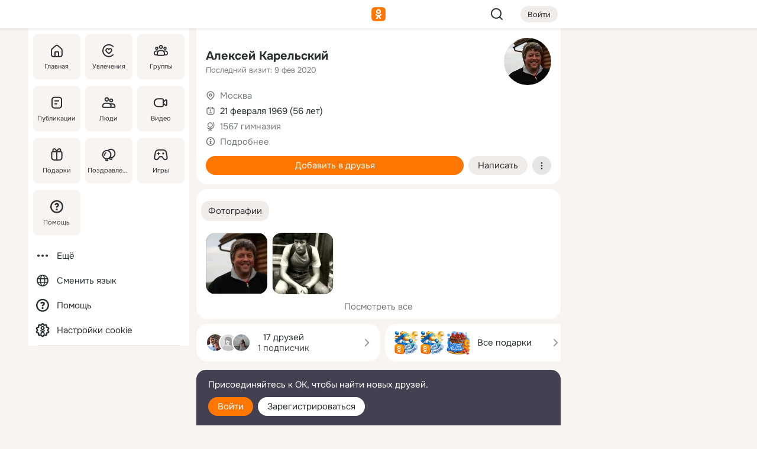

--- FILE ---
content_type: application/javascript
request_url: https://m.ok.ru/mres/batch/js/reactaae1cd15/vendors.js
body_size: 56892
content:
/*! For license information please see vendors.js.LICENSE.txt */
var OK_REACT_vendors;!function(){var e={"+wdc":function(e,t){"use strict";function n(e,t){var n=e.length;e.push(t);e:for(;0<n;){var r=n-1>>>1,o=e[r];if(!(0<a(o,t)))break e;e[r]=t,e[n]=o,n=r}}function r(e){return 0===e.length?null:e[0]}function o(e){if(0===e.length)return null;var t=e[0],n=e.pop();if(n!==t){e[0]=n;e:for(var r=0,o=e.length,i=o>>>1;r<i;){var l=2*(r+1)-1,u=e[l],s=l+1,c=e[s];if(0>a(u,n))s<o&&0>a(c,u)?(e[r]=c,e[s]=n,r=s):(e[r]=u,e[l]=n,r=l);else{if(!(s<o&&0>a(c,n)))break e;e[r]=c,e[s]=n,r=s}}}return t}function a(e,t){var n=e.sortIndex-t.sortIndex;return 0!==n?n:e.id-t.id}if("object"==typeof performance&&"function"==typeof performance.now){var i=performance;t.unstable_now=function(){return i.now()}}else{var l=Date,u=l.now();t.unstable_now=function(){return l.now()-u}}var s=[],c=[],f=1,d=null,p=3,h=!1,v=!1,m=!1,y="function"==typeof setTimeout?setTimeout:null,b="function"==typeof clearTimeout?clearTimeout:null,g="undefined"!=typeof setImmediate?setImmediate:null;function w(e){for(var t=r(c);null!==t;){if(null===t.callback)o(c);else{if(!(t.startTime<=e))break;o(c),t.sortIndex=t.expirationTime,n(s,t)}t=r(c)}}function k(e){if(m=!1,w(e),!v)if(null!==r(s))v=!0,L(S);else{var t=r(c);null!==t&&z(k,t.startTime-e)}}function S(e,n){v=!1,m&&(m=!1,b(O),O=-1),h=!0;var a=p;try{for(w(n),d=r(s);null!==d&&(!(d.expirationTime>n)||e&&!N());){var i=d.callback;if("function"==typeof i){d.callback=null,p=d.priorityLevel;var l=i(d.expirationTime<=n);n=t.unstable_now(),"function"==typeof l?d.callback=l:d===r(s)&&o(s),w(n)}else o(s);d=r(s)}if(null!==d)var u=!0;else{var f=r(c);null!==f&&z(k,f.startTime-n),u=!1}return u}finally{d=null,p=a,h=!1}}"undefined"!=typeof navigator&&void 0!==navigator.scheduling&&void 0!==navigator.scheduling.isInputPending&&navigator.scheduling.isInputPending.bind(navigator.scheduling);var x,_=!1,E=null,O=-1,C=5,P=-1;function N(){return!(t.unstable_now()-P<C)}function T(){if(null!==E){var e=t.unstable_now();P=e;var n=!0;try{n=E(!0,e)}finally{n?x():(_=!1,E=null)}}else _=!1}if("function"==typeof g)x=function(){g(T)};else if("undefined"!=typeof MessageChannel){var R=new MessageChannel,A=R.port2;R.port1.onmessage=T,x=function(){A.postMessage(null)}}else x=function(){y(T,0)};function L(e){E=e,_||(_=!0,x())}function z(e,n){O=y((function(){e(t.unstable_now())}),n)}t.unstable_IdlePriority=5,t.unstable_ImmediatePriority=1,t.unstable_LowPriority=4,t.unstable_NormalPriority=3,t.unstable_Profiling=null,t.unstable_UserBlockingPriority=2,t.unstable_cancelCallback=function(e){e.callback=null},t.unstable_continueExecution=function(){v||h||(v=!0,L(S))},t.unstable_forceFrameRate=function(e){0>e||125<e?console.error("forceFrameRate takes a positive int between 0 and 125, forcing frame rates higher than 125 fps is not supported"):C=0<e?Math.floor(1e3/e):5},t.unstable_getCurrentPriorityLevel=function(){return p},t.unstable_getFirstCallbackNode=function(){return r(s)},t.unstable_next=function(e){switch(p){case 1:case 2:case 3:var t=3;break;default:t=p}var n=p;p=t;try{return e()}finally{p=n}},t.unstable_pauseExecution=function(){},t.unstable_requestPaint=function(){},t.unstable_runWithPriority=function(e,t){switch(e){case 1:case 2:case 3:case 4:case 5:break;default:e=3}var n=p;p=e;try{return t()}finally{p=n}},t.unstable_scheduleCallback=function(e,o,a){var i=t.unstable_now();switch(a="object"==typeof a&&null!==a&&"number"==typeof(a=a.delay)&&0<a?i+a:i,e){case 1:var l=-1;break;case 2:l=250;break;case 5:l=1073741823;break;case 4:l=1e4;break;default:l=5e3}return e={id:f++,callback:o,priorityLevel:e,startTime:a,expirationTime:l=a+l,sortIndex:-1},a>i?(e.sortIndex=a,n(c,e),null===r(s)&&e===r(c)&&(m?(b(O),O=-1):m=!0,z(k,a-i))):(e.sortIndex=l,n(s,e),v||h||(v=!0,L(S))),e},t.unstable_shouldYield=N,t.unstable_wrapCallback=function(e){var t=p;return function(){var n=p;p=t;try{return e.apply(this,arguments)}finally{p=n}}}},"2vnA":function(e,t,n){"use strict";n.r(t),n.d(t,{$mobx:function(){return er},FlowCancellationError:function(){return jt},IDerivationState:function(){return oe},ObservableMap:function(){return An},ObservableSet:function(){return Dn},Reaction:function(){return Ze},_allowStateChanges:function(){return Ne},_allowStateChangesInsideComputed:function(){return Ae},_allowStateReadsEnd:function(){return we},_allowStateReadsStart:function(){return ge},_endAction:function(){return Pe},_getAdministration:function(){return Qn},_getGlobalState:function(){return Be},_interceptReads:function(){return Ut},_isComputingDerivation:function(){return de},_resetGlobalState:function(){return He},_startAction:function(){return Ce},action:function(){return vt},autorun:function(){return gt},comparer:function(){return z},computed:function(){return ue},configure:function(){return Ot},createAtom:function(){return A},decorate:function(){return Ct},entries:function(){return Gt},extendObservable:function(){return Nt},extendShallowObservable:function(){return Pt},flow:function(){return Mt},get:function(){return Zt},getAtom:function(){return qn},getDebugName:function(){return Kn},getDependencyTree:function(){return Tt},getObserverTree:function(){return At},has:function(){return Jt},intercept:function(){return Vt},isAction:function(){return yt},isArrayLike:function(){return b},isBoxedObservable:function(){return ze},isComputed:function(){return $t},isComputedProp:function(){return Bt},isFlowCancellationError:function(){return Dt},isObservable:function(){return Wt},isObservableArray:function(){return Tn},isObservableMap:function(){return zn},isObservableObject:function(){return Wn},isObservableProp:function(){return qt},isObservableSet:function(){return Mn},keys:function(){return Qt},observable:function(){return ne},observe:function(){return en},onBecomeObserved:function(){return xt},onBecomeUnobserved:function(){return _t},onReactionError:function(){return et},reaction:function(){return St},remove:function(){return Yt},runInAction:function(){return mt},set:function(){return Xt},spy:function(){return dt},toJS:function(){return on},trace:function(){return an},transaction:function(){return ln},untracked:function(){return me},values:function(){return Kt},when:function(){return un}});var r="An invariant failed, however the error is obfuscated because this is an production build.",o=[];Object.freeze(o);var a={};Object.freeze(a);var i={};function l(){return"undefined"!=typeof window?window:void 0!==n.g?n.g:"undefined"!=typeof self?self:i}function u(){return++$e.mobxGuid}function s(e){throw c(!1,e),"X"}function c(e,t){if(!e)throw new Error("[mobx] "+(t||r))}function f(e){var t=!1;return function(){if(!t)return t=!0,e.apply(this,arguments)}}var d=function(){};function p(e){return null!==e&&"object"==typeof e}function h(e){if(null===e||"object"!=typeof e)return!1;var t=Object.getPrototypeOf(e);return t===Object.prototype||null===t}function v(e,t,n){Object.defineProperty(e,t,{enumerable:!1,writable:!0,configurable:!0,value:n})}function m(e,t,n){Object.defineProperty(e,t,{enumerable:!1,writable:!1,configurable:!0,value:n})}function y(e,t){var n="isMobX"+e;return t.prototype[n]=!0,function(e){return p(e)&&!0===e[n]}}function b(e){return Array.isArray(e)||Tn(e)}function g(e){return void 0!==l().Map&&e instanceof l().Map}function w(e){return e instanceof Set}function k(e){for(var t=[];;){var n=e.next();if(n.done)break;t.push(n.value)}return t}function S(){return"function"==typeof Symbol&&Symbol.toPrimitive||"@@toPrimitive"}function x(e){return null===e?null:"object"==typeof e?""+e:e}function _(e,t){for(var n=e.next();!n.done;)t(n.value),n=e.next()}function E(){return"function"==typeof Symbol&&Symbol.iterator||"@@iterator"}function O(e,t){m(e,E(),t)}function C(e){return e[E()]=N,e}function P(){return"function"==typeof Symbol&&Symbol.toStringTag||"@@toStringTag"}function N(){return this}var T=function(){function e(e){void 0===e&&(e="Atom@"+u()),this.name=e,this.isPendingUnobservation=!1,this.isBeingObserved=!1,this.observers=[],this.observersIndexes={},this.diffValue=0,this.lastAccessedBy=0,this.lowestObserverState=oe.NOT_TRACKING}return e.prototype.onBecomeUnobserved=function(){},e.prototype.onBecomeObserved=function(){},e.prototype.reportObserved=function(){return Xe(this)},e.prototype.reportChanged=function(){Ke(),function(e){if(e.lowestObserverState!==oe.STALE){e.lowestObserverState=oe.STALE;for(var t=e.observers,n=t.length;n--;){var r=t[n];r.dependenciesState===oe.UP_TO_DATE&&(r.isTracing!==ae.NONE&&Ye(r,e),r.onBecomeStale()),r.dependenciesState=oe.STALE}}}(this),Ge()},e.prototype.toString=function(){return this.name},e}(),R=y("Atom",T);function A(e,t,n){void 0===t&&(t=d),void 0===n&&(n=d);var r=new T(e);return xt(r,t),_t(r,n),r}function L(e,t){return e===t}var z={identity:L,structural:function(e,t){return Xn(e,t)},default:function(e,t){return function(e,t){return"number"==typeof e&&"number"==typeof t&&isNaN(e)&&isNaN(t)}(e,t)||L(e,t)},shallow:function(e,t){return Xn(e,t,1)}},j=function(e,t){return j=Object.setPrototypeOf||{__proto__:[]}instanceof Array&&function(e,t){e.__proto__=t}||function(e,t){for(var n in t)t.hasOwnProperty(n)&&(e[n]=t[n])},j(e,t)};function D(e,t){function n(){this.constructor=e}j(e,t),e.prototype=null===t?Object.create(t):(n.prototype=t.prototype,new n)}var M=function(){return M=Object.assign||function(e){for(var t,n=1,r=arguments.length;n<r;n++)for(var o in t=arguments[n])Object.prototype.hasOwnProperty.call(t,o)&&(e[o]=t[o]);return e},M.apply(this,arguments)};function I(e,t){var n="function"==typeof Symbol&&e[Symbol.iterator];if(!n)return e;var r,o,a=n.call(e),i=[];try{for(;(void 0===t||t-- >0)&&!(r=a.next()).done;)i.push(r.value)}catch(e){o={error:e}}finally{try{r&&!r.done&&(n=a.return)&&n.call(a)}finally{if(o)throw o.error}}return i}function U(){for(var e=[],t=0;t<arguments.length;t++)e=e.concat(I(arguments[t]));return e}var V={},F={};function $(e){if(!0!==e.__mobxDidRunLazyInitializers){var t=e.__mobxDecorators;if(t)for(var n in v(e,"__mobxDidRunLazyInitializers",!0),t){var r=t[n];r.propertyCreator(e,r.prop,r.descriptor,r.decoratorTarget,r.decoratorArguments)}}}function B(e,t){return function(){var n,r,a=function(r,o,a,i){if(!0===i)return t(r,o,a,r,n),null;if(!Object.prototype.hasOwnProperty.call(r,"__mobxDecorators")){var l=r.__mobxDecorators;v(r,"__mobxDecorators",M({},l))}return r.__mobxDecorators[o]={prop:o,propertyCreator:t,descriptor:a,decoratorTarget:r,decoratorArguments:n},function(e,t){var n=t?V:F;return n[e]||(n[e]={configurable:!0,enumerable:t,get:function(){return $(this),this[e]},set:function(t){$(this),this[e]=t}})}(o,e)};return(2===(r=arguments).length||3===r.length)&&"string"==typeof r[1]||4===r.length&&!0===r[3]?(n=o,a.apply(null,arguments)):(n=Array.prototype.slice.call(arguments),a)}}function H(e,t,n){return Wt(e)?e:Array.isArray(e)?ne.array(e,{name:n}):h(e)?ne.object(e,void 0,{name:n}):g(e)?ne.map(e,{name:n}):w(e)?ne.set(e,{name:n}):e}function W(e){return e}function q(e){c(e);var t=B(!0,(function(t,n,r,o,a){Vn(t,n,r?r.initializer?r.initializer.call(t):r.value:void 0,e)})),n=("undefined"!=typeof process&&process.env,t);return n.enhancer=e,n}var Q={deep:!0,name:void 0,defaultDecorator:void 0},K={deep:!1,name:void 0,defaultDecorator:void 0};function G(e){return null==e?Q:"string"==typeof e?{name:e,deep:!0}:e}function X(e){return e.defaultDecorator?e.defaultDecorator.enhancer:!1===e.deep?W:H}Object.freeze(Q),Object.freeze(K);var Y=q(H),J=q((function(e,t,n){return null==e||Wn(e)||Tn(e)||zn(e)||Mn(e)?e:Array.isArray(e)?ne.array(e,{name:n,deep:!1}):h(e)?ne.object(e,void 0,{name:n,deep:!1}):g(e)?ne.map(e,{name:n,deep:!1}):w(e)?ne.set(e,{name:n,deep:!1}):s(!1)})),Z=q(W),ee=q((function(e,t,n){return Xn(e,t)?t:e})),te={box:function(e,t){arguments.length>2&&re("box");var n=G(t);return new Le(e,X(n),n.name,!0,n.equals)},shallowBox:function(e,t){return arguments.length>2&&re("shallowBox"),ne.box(e,{name:t,deep:!1})},array:function(e,t){arguments.length>2&&re("array");var n=G(t);return new _n(e,X(n),n.name)},shallowArray:function(e,t){return arguments.length>2&&re("shallowArray"),ne.array(e,{name:t,deep:!1})},map:function(e,t){arguments.length>2&&re("map");var n=G(t);return new An(e,X(n),n.name)},shallowMap:function(e,t){return arguments.length>2&&re("shallowMap"),ne.map(e,{name:t,deep:!1})},set:function(e,t){arguments.length>2&&re("set");var n=G(t);return new Dn(e,X(n),n.name)},object:function(e,t,n){return"string"==typeof arguments[1]&&re("object"),Nt({},e,t,G(n))},shallowObject:function(e,t){return"string"==typeof arguments[1]&&re("shallowObject"),ne.object(e,{},{name:t,deep:!1})},ref:Z,shallow:J,deep:Y,struct:ee},ne=function(e,t,n){if("string"==typeof arguments[1])return Y.apply(null,arguments);if(Wt(e))return e;var r=h(e)?ne.object(e,t,n):Array.isArray(e)?ne.array(e,t):g(e)?ne.map(e,t):w(e)?ne.set(e,t):e;if(r!==e)return r;s(!1)};function re(e){s("Expected one or two arguments to observable."+e+". Did you accidentally try to use observable."+e+" as decorator?")}Object.keys(te).forEach((function(e){return ne[e]=te[e]}));var oe,ae,ie=B(!1,(function(e,t,n,r,o){var a=n.get,i=n.set,l=o[0]||{};!function(e,t,n){var r=Un(e);n.name=r.name+"."+t,n.context=e,r.values[t]=new je(n),Object.defineProperty(e,t,function(e){return $n[e]||($n[e]={configurable:$e.computedConfigurable,enumerable:!1,get:function(){return Bn(this).read(this,e)},set:function(t){Bn(this).write(this,e,t)}})}(t))}(e,t,M({get:a,set:i},l))})),le=ie({equals:z.structural}),ue=function(e,t,n){if("string"==typeof t)return ie.apply(null,arguments);if(null!==e&&"object"==typeof e&&1===arguments.length)return ie.apply(null,arguments);var r="object"==typeof t?t:{};return r.get=e,r.set="function"==typeof t?t:r.set,r.name=r.name||e.name||"",new je(r)};ue.struct=le,function(e){e[e.NOT_TRACKING=-1]="NOT_TRACKING",e[e.UP_TO_DATE=0]="UP_TO_DATE",e[e.POSSIBLY_STALE=1]="POSSIBLY_STALE",e[e.STALE=2]="STALE"}(oe||(oe={})),function(e){e[e.NONE=0]="NONE",e[e.LOG=1]="LOG",e[e.BREAK=2]="BREAK"}(ae||(ae={}));var se=function(e){this.cause=e};function ce(e){return e instanceof se}function fe(e){switch(e.dependenciesState){case oe.UP_TO_DATE:return!1;case oe.NOT_TRACKING:case oe.STALE:return!0;case oe.POSSIBLY_STALE:for(var t=ge(!0),n=ye(),r=e.observing,o=r.length,a=0;a<o;a++){var i=r[a];if(Me(i)){if($e.disableErrorBoundaries)i.get();else try{i.get()}catch(e){return be(n),we(t),!0}if(e.dependenciesState===oe.STALE)return be(n),we(t),!0}}return ke(e),be(n),we(t),!1}}function de(){return null!==$e.trackingDerivation}function pe(e){var t=e.observers.length>0;$e.computationDepth>0&&t&&s(!1),$e.allowStateChanges||!t&&"strict"!==$e.enforceActions||s(!1)}function he(e,t,n){var r=ge(!0);ke(e),e.newObserving=new Array(e.observing.length+100),e.unboundDepsCount=0,e.runId=++$e.runId;var o,a=$e.trackingDerivation;if($e.trackingDerivation=e,!0===$e.disableErrorBoundaries)o=t.call(n);else try{o=t.call(n)}catch(e){o=new se(e)}return $e.trackingDerivation=a,function(e){for(var t=e.observing,n=e.observing=e.newObserving,r=oe.UP_TO_DATE,o=0,a=e.unboundDepsCount,i=0;i<a;i++)0===(l=n[i]).diffValue&&(l.diffValue=1,o!==i&&(n[o]=l),o++),l.dependenciesState>r&&(r=l.dependenciesState);for(n.length=o,e.newObserving=null,a=t.length;a--;)0===(l=t[a]).diffValue&&qe(l,e),l.diffValue=0;for(;o--;){var l;1===(l=n[o]).diffValue&&(l.diffValue=0,We(l,e))}r!==oe.UP_TO_DATE&&(e.dependenciesState=r,e.onBecomeStale())}(e),e.observing.length,we(r),o}function ve(e){var t=e.observing;e.observing=[];for(var n=t.length;n--;)qe(t[n],e);e.dependenciesState=oe.NOT_TRACKING}function me(e){var t=ye(),n=e();return be(t),n}function ye(){var e=$e.trackingDerivation;return $e.trackingDerivation=null,e}function be(e){$e.trackingDerivation=e}function ge(e){var t=$e.allowStateReads;return $e.allowStateReads=e,t}function we(e){$e.allowStateReads=e}function ke(e){if(e.dependenciesState!==oe.UP_TO_DATE){e.dependenciesState=oe.UP_TO_DATE;for(var t=e.observing,n=t.length;n--;)t[n].lowestObserverState=oe.UP_TO_DATE}}var Se=0,xe=1,_e=Object.getOwnPropertyDescriptor((function(){}),"name");function Ee(e,t){var n=function(){return Oe(e,t,this,arguments)};return n.isMobxAction=!0,n}function Oe(e,t,n,r){var o=Ce(e,n,r);try{return t.apply(n,r)}catch(e){throw o.error=e,e}finally{Pe(o)}}function Ce(e,t,n){var r=lt()&&!!e,o=0;if(r){o=Date.now();var a=n&&n.length||0,i=new Array(a);if(a>0)for(var l=0;l<a;l++)i[l]=n[l];st({type:"action",name:e,object:t,arguments:i})}var u=ye();Ke();var s={prevDerivation:u,prevAllowStateChanges:Te(!0),prevAllowStateReads:ge(!0),notifySpy:r,startTime:o,actionId:xe++,parentActionId:Se};return Se=s.actionId,s}function Pe(e){Se!==e.actionId&&s("invalid action stack. did you forget to finish an action?"),Se=e.parentActionId,void 0!==e.error&&($e.suppressReactionErrors=!0),Re(e.prevAllowStateChanges),we(e.prevAllowStateReads),Ge(),be(e.prevDerivation),e.notifySpy&&ft({time:Date.now()-e.startTime}),$e.suppressReactionErrors=!1}function Ne(e,t){var n,r=Te(e);try{n=t()}finally{Re(r)}return n}function Te(e){var t=$e.allowStateChanges;return $e.allowStateChanges=e,t}function Re(e){$e.allowStateChanges=e}function Ae(e){var t,n=$e.computationDepth;$e.computationDepth=0;try{t=e()}finally{$e.computationDepth=n}return t}_e&&_e.configurable;var Le=function(e){function t(t,n,r,o,a){void 0===r&&(r="ObservableValue@"+u()),void 0===o&&(o=!0),void 0===a&&(a=z.default);var i=e.call(this,r)||this;return i.enhancer=n,i.name=r,i.equals=a,i.hasUnreportedChange=!1,i.value=n(t,void 0,r),o&&lt()&&ut({type:"create",name:i.name,newValue:""+i.value}),i}return D(t,e),t.prototype.dehanceValue=function(e){return void 0!==this.dehancer?this.dehancer(e):e},t.prototype.set=function(e){var t=this.value;if((e=this.prepareNewValue(e))!==$e.UNCHANGED){var n=lt();n&&st({type:"update",name:this.name,newValue:e,oldValue:t}),this.setNewValue(e),n&&ft()}},t.prototype.prepareNewValue=function(e){if(pe(this),cn(this)){var t=dn(this,{object:this,type:"update",newValue:e});if(!t)return $e.UNCHANGED;e=t.newValue}return e=this.enhancer(e,this.value,this.name),this.equals(this.value,e)?$e.UNCHANGED:e},t.prototype.setNewValue=function(e){var t=this.value;this.value=e,this.reportChanged(),pn(this)&&vn(this,{type:"update",object:this,newValue:e,oldValue:t})},t.prototype.get=function(){return this.reportObserved(),this.dehanceValue(this.value)},t.prototype.intercept=function(e){return fn(this,e)},t.prototype.observe=function(e,t){return t&&e({object:this,type:"update",newValue:this.value,oldValue:void 0}),hn(this,e)},t.prototype.toJSON=function(){return this.get()},t.prototype.toString=function(){return this.name+"["+this.value+"]"},t.prototype.valueOf=function(){return x(this.get())},t}(T);Le.prototype[S()]=Le.prototype.valueOf;var ze=y("ObservableValue",Le),je=function(){function e(e){this.dependenciesState=oe.NOT_TRACKING,this.observing=[],this.newObserving=null,this.isBeingObserved=!1,this.isPendingUnobservation=!1,this.observers=[],this.observersIndexes={},this.diffValue=0,this.runId=0,this.lastAccessedBy=0,this.lowestObserverState=oe.UP_TO_DATE,this.unboundDepsCount=0,this.__mapid="#"+u(),this.value=new se(null),this.isComputing=!1,this.isRunningSetter=!1,this.isTracing=ae.NONE,c(e.get,"missing option for computed: get"),this.derivation=e.get,this.name=e.name||"ComputedValue@"+u(),e.set&&(this.setter=Ee(this.name+"-setter",e.set)),this.equals=e.equals||(e.compareStructural||e.struct?z.structural:z.default),this.scope=e.context,this.requiresReaction=!!e.requiresReaction,this.keepAlive=!!e.keepAlive}return e.prototype.onBecomeStale=function(){!function(e){if(e.lowestObserverState===oe.UP_TO_DATE){e.lowestObserverState=oe.POSSIBLY_STALE;for(var t=e.observers,n=t.length;n--;){var r=t[n];r.dependenciesState===oe.UP_TO_DATE&&(r.dependenciesState=oe.POSSIBLY_STALE,r.isTracing!==ae.NONE&&Ye(r,e),r.onBecomeStale())}}}(this)},e.prototype.onBecomeUnobserved=function(){},e.prototype.onBecomeObserved=function(){},e.prototype.get=function(){this.isComputing&&s("Cycle detected in computation "+this.name+": "+this.derivation),0!==$e.inBatch||0!==this.observers.length||this.keepAlive?(Xe(this),fe(this)&&this.trackAndCompute()&&function(e){if(e.lowestObserverState!==oe.STALE){e.lowestObserverState=oe.STALE;for(var t=e.observers,n=t.length;n--;){var r=t[n];r.dependenciesState===oe.POSSIBLY_STALE?r.dependenciesState=oe.STALE:r.dependenciesState===oe.UP_TO_DATE&&(e.lowestObserverState=oe.UP_TO_DATE)}}}(this)):fe(this)&&(this.warnAboutUntrackedRead(),Ke(),this.value=this.computeValue(!1),Ge());var e=this.value;if(ce(e))throw e.cause;return e},e.prototype.peek=function(){var e=this.computeValue(!1);if(ce(e))throw e.cause;return e},e.prototype.set=function(e){if(this.setter){c(!this.isRunningSetter,"The setter of computed value '"+this.name+"' is trying to update itself. Did you intend to update an _observable_ value, instead of the computed property?"),this.isRunningSetter=!0;try{this.setter.call(this.scope,e)}finally{this.isRunningSetter=!1}}else c(!1,!1)},e.prototype.trackAndCompute=function(){lt()&&ut({object:this.scope,type:"compute",name:this.name});var e=this.value,t=this.dependenciesState===oe.NOT_TRACKING,n=this.computeValue(!0),r=t||ce(e)||ce(n)||!this.equals(e,n);return r&&(this.value=n),r},e.prototype.computeValue=function(e){var t;if(this.isComputing=!0,$e.computationDepth++,e)t=he(this,this.derivation,this.scope);else if(!0===$e.disableErrorBoundaries)t=this.derivation.call(this.scope);else try{t=this.derivation.call(this.scope)}catch(e){t=new se(e)}return $e.computationDepth--,this.isComputing=!1,t},e.prototype.suspend=function(){this.keepAlive||(ve(this),this.value=void 0)},e.prototype.observe=function(e,t){var n=this,r=!0,o=void 0;return gt((function(){var a=n.get();if(!r||t){var i=ye();e({type:"update",object:n,newValue:a,oldValue:o}),be(i)}r=!1,o=a}))},e.prototype.warnAboutUntrackedRead=function(){},e.prototype.toJSON=function(){return this.get()},e.prototype.toString=function(){return this.name+"["+this.derivation.toString()+"]"},e.prototype.valueOf=function(){return x(this.get())},e}();je.prototype[S()]=je.prototype.valueOf;var De,Me=y("ComputedValue",je),Ie=["mobxGuid","spyListeners","enforceActions","computedRequiresReaction","reactionRequiresObservable","observableRequiresReaction","allowStateReads","disableErrorBoundaries","runId","UNCHANGED"],Ue=function(){this.version=5,this.UNCHANGED={},this.trackingDerivation=null,this.computationDepth=0,this.runId=0,this.mobxGuid=0,this.inBatch=0,this.pendingUnobservations=[],this.pendingReactions=[],this.isRunningReactions=!1,this.allowStateChanges=!0,this.allowStateReads=!0,this.enforceActions=!1,this.spyListeners=[],this.globalReactionErrorHandlers=[],this.computedRequiresReaction=!1,this.reactionRequiresObservable=!1,this.observableRequiresReaction=!1,this.computedConfigurable=!1,this.disableErrorBoundaries=!1,this.suppressReactionErrors=!1},Ve=!0,Fe=!1,$e=((De=l()).__mobxInstanceCount>0&&!De.__mobxGlobals&&(Ve=!1),De.__mobxGlobals&&De.__mobxGlobals.version!==(new Ue).version&&(Ve=!1),Ve?De.__mobxGlobals?(De.__mobxInstanceCount+=1,De.__mobxGlobals.UNCHANGED||(De.__mobxGlobals.UNCHANGED={}),De.__mobxGlobals):(De.__mobxInstanceCount=1,De.__mobxGlobals=new Ue):(setTimeout((function(){Fe||s("There are multiple, different versions of MobX active. Make sure MobX is loaded only once or use `configure({ isolateGlobalState: true })`")}),1),new Ue));function Be(){return $e}function He(){var e=new Ue;for(var t in e)-1===Ie.indexOf(t)&&($e[t]=e[t]);$e.allowStateChanges=!$e.enforceActions}function We(e,t){var n=e.observers.length;n&&(e.observersIndexes[t.__mapid]=n),e.observers[n]=t,e.lowestObserverState>t.dependenciesState&&(e.lowestObserverState=t.dependenciesState)}function qe(e,t){if(1===e.observers.length)e.observers.length=0,Qe(e);else{var n=e.observers,r=e.observersIndexes,o=n.pop();if(o!==t){var a=r[t.__mapid]||0;a?r[o.__mapid]=a:delete r[o.__mapid],n[a]=o}delete r[t.__mapid]}}function Qe(e){!1===e.isPendingUnobservation&&(e.isPendingUnobservation=!0,$e.pendingUnobservations.push(e))}function Ke(){$e.inBatch++}function Ge(){if(0==--$e.inBatch){rt();for(var e=$e.pendingUnobservations,t=0;t<e.length;t++){var n=e[t];n.isPendingUnobservation=!1,0===n.observers.length&&(n.isBeingObserved&&(n.isBeingObserved=!1,n.onBecomeUnobserved()),n instanceof je&&n.suspend())}$e.pendingUnobservations=[]}}function Xe(e){var t=$e.trackingDerivation;return null!==t?(t.runId!==e.lastAccessedBy&&(e.lastAccessedBy=t.runId,t.newObserving[t.unboundDepsCount++]=e,e.isBeingObserved||(e.isBeingObserved=!0,e.onBecomeObserved())),!0):(0===e.observers.length&&$e.inBatch>0&&Qe(e),!1)}function Ye(e,t){if(console.log("[mobx.trace] '"+e.name+"' is invalidated due to a change in: '"+t.name+"'"),e.isTracing===ae.BREAK){var n=[];Je(Tt(e),n,1),new Function("debugger;\n/*\nTracing '"+e.name+"'\n\nYou are entering this break point because derivation '"+e.name+"' is being traced and '"+t.name+"' is now forcing it to update.\nJust follow the stacktrace you should now see in the devtools to see precisely what piece of your code is causing this update\nThe stackframe you are looking for is at least ~6-8 stack-frames up.\n\n"+(e instanceof je?e.derivation.toString().replace(/[*]\//g,"/"):"")+"\n\nThe dependencies for this derivation are:\n\n"+n.join("\n")+"\n*/\n    ")()}}function Je(e,t,n){t.length>=1e3?t.push("(and many more)"):(t.push(""+new Array(n).join("\t")+e.name),e.dependencies&&e.dependencies.forEach((function(e){return Je(e,t,n+1)})))}var Ze=function(){function e(e,t,n,r){void 0===e&&(e="Reaction@"+u()),void 0===r&&(r=!1),this.name=e,this.onInvalidate=t,this.errorHandler=n,this.requiresObservable=r,this.observing=[],this.newObserving=[],this.dependenciesState=oe.NOT_TRACKING,this.diffValue=0,this.runId=0,this.unboundDepsCount=0,this.__mapid="#"+u(),this.isDisposed=!1,this._isScheduled=!1,this._isTrackPending=!1,this._isRunning=!1,this.isTracing=ae.NONE}return e.prototype.onBecomeStale=function(){this.schedule()},e.prototype.schedule=function(){this._isScheduled||(this._isScheduled=!0,$e.pendingReactions.push(this),rt())},e.prototype.isScheduled=function(){return this._isScheduled},e.prototype.runReaction=function(){if(!this.isDisposed){if(Ke(),this._isScheduled=!1,fe(this)){this._isTrackPending=!0;try{this.onInvalidate(),this._isTrackPending&&lt()&&ut({name:this.name,type:"scheduled-reaction"})}catch(e){this.reportExceptionInDerivation(e)}}Ge()}},e.prototype.track=function(e){Ke();var t,n=lt();n&&(t=Date.now(),st({name:this.name,type:"reaction"})),this._isRunning=!0;var r=he(this,e,void 0);this._isRunning=!1,this._isTrackPending=!1,this.isDisposed&&ve(this),ce(r)&&this.reportExceptionInDerivation(r.cause),n&&ft({time:Date.now()-t}),Ge()},e.prototype.reportExceptionInDerivation=function(e){var t=this;if(this.errorHandler)this.errorHandler(e,this);else{if($e.disableErrorBoundaries)throw e;var n="[mobx] Encountered an uncaught exception that was thrown by a reaction or observer component, in: '"+this+"'";$e.suppressReactionErrors?console.warn("[mobx] (error in reaction '"+this.name+"' suppressed, fix error of causing action below)"):console.error(n,e),lt()&&ut({type:"error",name:this.name,message:n,error:""+e}),$e.globalReactionErrorHandlers.forEach((function(n){return n(e,t)}))}},e.prototype.dispose=function(){this.isDisposed||(this.isDisposed=!0,this._isRunning||(Ke(),ve(this),Ge()))},e.prototype.getDisposer=function(){var e=this.dispose.bind(this);return e.$mobx=this,e},e.prototype.toString=function(){return"Reaction["+this.name+"]"},e.prototype.trace=function(e){void 0===e&&(e=!1),an(this,e)},e}();function et(e){return $e.globalReactionErrorHandlers.push(e),function(){var t=$e.globalReactionErrorHandlers.indexOf(e);t>=0&&$e.globalReactionErrorHandlers.splice(t,1)}}var tt=100,nt=function(e){return e()};function rt(){$e.inBatch>0||$e.isRunningReactions||nt(ot)}function ot(){$e.isRunningReactions=!0;for(var e=$e.pendingReactions,t=0;e.length>0;){++t===tt&&(console.error("Reaction doesn't converge to a stable state after "+tt+" iterations. Probably there is a cycle in the reactive function: "+e[0]),e.splice(0));for(var n=e.splice(0),r=0,o=n.length;r<o;r++)n[r].runReaction()}$e.isRunningReactions=!1}var at=y("Reaction",Ze);function it(e){var t=nt;nt=function(n){return e((function(){return t(n)}))}}function lt(){return!!$e.spyListeners.length}function ut(e){if($e.spyListeners.length)for(var t=$e.spyListeners,n=0,r=t.length;n<r;n++)t[n](e)}function st(e){ut(M(M({},e),{spyReportStart:!0}))}var ct={spyReportEnd:!0};function ft(e){ut(e?M(M({},e),{spyReportEnd:!0}):ct)}function dt(e){return $e.spyListeners.push(e),f((function(){$e.spyListeners=$e.spyListeners.filter((function(t){return t!==e}))}))}function pt(){s(!1)}function ht(e){return function(t,n,r){if(r){if(r.value)return{value:Ee(e,r.value),enumerable:!1,configurable:!0,writable:!0};var o=r.initializer;return{enumerable:!1,configurable:!0,writable:!0,initializer:function(){return Ee(e,o.call(this))}}}return function(e){return function(t,n,r){Object.defineProperty(t,n,{configurable:!0,enumerable:!1,get:function(){},set:function(t){v(this,n,vt(e,t))}})}}(e).apply(this,arguments)}}var vt=function(e,t,n,r){return 1===arguments.length&&"function"==typeof e?Ee(e.name||"<unnamed action>",e):2===arguments.length&&"function"==typeof t?Ee(e,t):1===arguments.length&&"string"==typeof e?ht(e):!0!==r?ht(t).apply(null,arguments):void(e[t]=Ee(e.name||t,n.value))};function mt(e,t){return Oe("string"==typeof e?e:e.name||"<unnamed action>","function"==typeof e?e:t,this,void 0)}function yt(e){return"function"==typeof e&&!0===e.isMobxAction}function bt(e,t,n){v(e,t,Ee(t,n.bind(e)))}function gt(e,t){void 0===t&&(t=a);var n,r=t&&t.name||e.name||"Autorun@"+u();if(t.scheduler||t.delay){var o=kt(t),i=!1;n=new Ze(r,(function(){i||(i=!0,o((function(){i=!1,n.isDisposed||n.track(l)})))}),t.onError,t.requiresObservable)}else n=new Ze(r,(function(){this.track(l)}),t.onError,t.requiresObservable);function l(){e(n)}return n.schedule(),n.getDisposer()}vt.bound=function(e,t,n,r){return!0===r?(bt(e,t,n.value),null):n?{configurable:!0,enumerable:!1,get:function(){return bt(this,t,n.value||n.initializer.call(this)),this[t]},set:pt}:{enumerable:!1,configurable:!0,set:function(e){bt(this,t,e)},get:function(){}}};var wt=function(e){return e()};function kt(e){return e.scheduler?e.scheduler:e.delay?function(t){return setTimeout(t,e.delay)}:wt}function St(e,t,n){void 0===n&&(n=a),"boolean"==typeof n&&(n={fireImmediately:n});var r,o,i,l=n.name||"Reaction@"+u(),s=vt(l,n.onError?(r=n.onError,o=t,function(){try{return o.apply(this,arguments)}catch(e){r.call(this,e)}}):t),c=!n.scheduler&&!n.delay,f=kt(n),d=!0,p=!1,h=n.compareStructural?z.structural:n.equals||z.default,v=new Ze(l,(function(){d||c?m():p||(p=!0,f(m))}),n.onError,n.requiresObservable);function m(){if(p=!1,!v.isDisposed){var t=!1;v.track((function(){var n=e(v);t=d||!h(i,n),i=n})),d&&n.fireImmediately&&s(i,v),d||!0!==t||s(i,v),d&&(d=!1)}}return v.schedule(),v.getDisposer()}function xt(e,t,n){return Et("onBecomeObserved",e,t,n)}function _t(e,t,n){return Et("onBecomeUnobserved",e,t,n)}function Et(e,t,n,r){var o="function"==typeof r?qn(t,n):qn(t),a="function"==typeof r?r:n,i=o[e];return"function"!=typeof i?s(!1):(o[e]=function(){i.call(this),a.call(this)},function(){o[e]=i})}function Ot(e){var t=e.enforceActions,n=e.computedRequiresReaction,r=e.computedConfigurable,o=e.disableErrorBoundaries,a=e.arrayBuffer,i=e.reactionScheduler,u=e.reactionRequiresObservable,c=e.observableRequiresReaction;if(!0===e.isolateGlobalState&&(($e.pendingReactions.length||$e.inBatch||$e.isRunningReactions)&&s("isolateGlobalState should be called before MobX is running any reactions"),Fe=!0,Ve&&(0==--l().__mobxInstanceCount&&(l().__mobxGlobals=void 0),$e=new Ue)),void 0!==t){var f=void 0;switch(t){case!0:case"observed":f=!0;break;case!1:case"never":f=!1;break;case"strict":case"always":f="strict";break;default:s("Invalid value for 'enforceActions': '"+t+"', expected 'never', 'always' or 'observed'")}$e.enforceActions=f,$e.allowStateChanges=!0!==f&&"strict"!==f}void 0!==n&&($e.computedRequiresReaction=!!n),void 0!==u&&($e.reactionRequiresObservable=!!u),void 0!==c&&($e.observableRequiresReaction=!!c,$e.allowStateReads=!$e.observableRequiresReaction),void 0!==r&&($e.computedConfigurable=!!r),void 0!==o&&(!0===o&&console.warn("WARNING: Debug feature only. MobX will NOT recover from errors if this is on."),$e.disableErrorBoundaries=!!o),"number"==typeof a&&Pn(a),i&&it(i)}function Ct(e,t){var n="function"==typeof e?e.prototype:e,r=function(e){var r=t[e];Array.isArray(r)||(r=[r]);var o=Object.getOwnPropertyDescriptor(n,e),a=r.reduce((function(t,r){return r(n,e,t)}),o);a&&Object.defineProperty(n,e,a)};for(var o in t)r(o);return e}function Pt(e,t,n){return Nt(e,t,n,K)}function Nt(e,t,n,r){var o=(r=G(r)).defaultDecorator||(!1===r.deep?Z:Y);$(e),Un(e,r.name,o.enhancer),Ke();try{for(var a=Object.getOwnPropertyNames(t),i=0,l=a.length;i<l;i++){var u=a[i],s=Object.getOwnPropertyDescriptor(t,u),c=(n&&u in n?n[u]:s.get?ie:o)(e,u,s,!0);c&&Object.defineProperty(e,u,c)}}finally{Ge()}return e}function Tt(e,t){return Rt(qn(e,t))}function Rt(e){var t,n,r={name:e.name};return e.observing&&e.observing.length>0&&(r.dependencies=(t=e.observing,n=[],t.forEach((function(e){-1===n.indexOf(e)&&n.push(e)})),n).map(Rt)),r}function At(e,t){return Lt(qn(e,t))}function Lt(e){var t={name:e.name};return function(e){return e.observers&&e.observers.length>0}(e)&&(t.observers=function(e){return e.observers}(e).map(Lt)),t}var zt=0;function jt(){this.message="FLOW_CANCELLED"}function Dt(e){return e instanceof jt}function Mt(e){1!==arguments.length&&s("Flow expects one 1 argument and cannot be used as decorator");var t=e.name||"<unnamed flow>";return function(){var n,r=arguments,o=++zt,a=vt(t+" - runid: "+o+" - init",e).apply(this,r),i=void 0,l=new Promise((function(e,r){var l=0;function u(e){var n;i=void 0;try{n=vt(t+" - runid: "+o+" - yield "+l++,a.next).call(a,e)}catch(e){return r(e)}c(n)}function s(e){var n;i=void 0;try{n=vt(t+" - runid: "+o+" - yield "+l++,a.throw).call(a,e)}catch(e){return r(e)}c(n)}function c(t){if(!t||"function"!=typeof t.then)return t.done?e(t.value):(i=Promise.resolve(t.value)).then(u,s);t.then(c,r)}n=r,u(void 0)}));return l.cancel=vt(t+" - runid: "+o+" - cancel",(function(){try{i&&It(i);var e=a.return(void 0),t=Promise.resolve(e.value);t.then(d,d),It(t),n(new jt)}catch(e){n(e)}})),l}}function It(e){"function"==typeof e.cancel&&e.cancel()}function Ut(e,t,n){var r;if(zn(e)||Tn(e)||ze(e))r=Qn(e);else{if(!Wn(e))return s(!1);if("string"!=typeof t)return s(!1);r=Qn(e,t)}return void 0!==r.dehancer?s(!1):(r.dehancer="function"==typeof t?t:n,function(){r.dehancer=void 0})}function Vt(e,t,n){return"function"==typeof n?function(e,t,n){return Qn(e,t).intercept(n)}(e,t,n):function(e,t){return Qn(e).intercept(t)}(e,t)}function Ft(e,t){if(null==e)return!1;if(void 0!==t){if(!1===Wn(e))return!1;if(!e.$mobx.values[t])return!1;var n=qn(e,t);return Me(n)}return Me(e)}function $t(e){return arguments.length>1?s(!1):Ft(e)}function Bt(e,t){return"string"!=typeof t?s(!1):Ft(e,t)}function Ht(e,t){if(null==e)return!1;if(void 0!==t){if(Wn(e)){var n=e.$mobx;return n.values&&!!n.values[t]}return!1}return Wn(e)||!!e.$mobx||R(e)||at(e)||Me(e)}function Wt(e){return 1!==arguments.length&&s(!1),Ht(e)}function qt(e,t){return"string"!=typeof t?s(!1):Ht(e,t)}function Qt(e){return Wn(e)?e.$mobx.getKeys():zn(e)||Mn(e)?k(e.keys()):Tn(e)?e.map((function(e,t){return t})):s(!1)}function Kt(e){return Wn(e)?Qt(e).map((function(t){return e[t]})):zn(e)?Qt(e).map((function(t){return e.get(t)})):Mn(e)?k(e.values()):Tn(e)?e.slice():s(!1)}function Gt(e){return Wn(e)?Qt(e).map((function(t){return[t,e[t]]})):zn(e)?Qt(e).map((function(t){return[t,e.get(t)]})):Mn(e)?k(e.entries()):Tn(e)?e.map((function(e,t){return[t,e]})):s(!1)}function Xt(e,t,n){if(2!==arguments.length||Mn(e))if(Wn(e)){var r=e.$mobx;r.values[t]?r.write(e,t,n):Vn(e,t,n,r.defaultEnhancer)}else if(zn(e))e.set(t,n);else if(Mn(e))e.add(t);else{if(!Tn(e))return s(!1);"number"!=typeof t&&(t=parseInt(t,10)),c(t>=0,"Not a valid index: '"+t+"'"),Ke(),t>=e.length&&(e.length=t+1),e[t]=n,Ge()}else{Ke();var o=t;try{for(var a in o)Xt(e,a,o[a])}finally{Ge()}}}function Yt(e,t){if(Wn(e))e.$mobx.remove(t);else if(zn(e))e.delete(t);else if(Mn(e))e.delete(t);else{if(!Tn(e))return s(!1);"number"!=typeof t&&(t=parseInt(t,10)),c(t>=0,"Not a valid index: '"+t+"'"),e.splice(t,1)}}function Jt(e,t){if(Wn(e)){var n=Qn(e);return n.getKeys(),!!n.values[t]}return zn(e)||Mn(e)?e.has(t):Tn(e)?t>=0&&t<e.length:s(!1)}function Zt(e,t){if(Jt(e,t))return Wn(e)?e[t]:zn(e)?e.get(t):Tn(e)?e[t]:s(!1)}function en(e,t,n,r){return"function"==typeof n?function(e,t,n,r){return Qn(e,t).observe(n,r)}(e,t,n,r):function(e,t,n){return Qn(e).observe(t,n)}(e,t,n)}jt.prototype=Object.create(Error.prototype);var tn={detectCycles:!0,exportMapsAsObjects:!0,recurseEverything:!1};function nn(e,t,n,r){return r.detectCycles&&e.set(t,n),n}function rn(e,t,n){if(!t.recurseEverything&&!Wt(e))return e;if("object"!=typeof e)return e;if(null===e)return null;if(e instanceof Date)return e;if(ze(e))return rn(e.get(),t,n);if(Wt(e)&&Qt(e),!0===t.detectCycles&&null!==e&&n.has(e))return n.get(e);if(Tn(e)||Array.isArray(e)){var r=nn(n,e,[],t),o=e.map((function(e){return rn(e,t,n)}));r.length=o.length;for(var a=0,i=o.length;a<i;a++)r[a]=o[a];return r}if(Mn(e)||Object.getPrototypeOf(e)===Set.prototype){if(!1===t.exportMapsAsObjects){var l=nn(n,e,new Set,t);return e.forEach((function(e){l.add(rn(e,t,n))})),l}var u=nn(n,e,[],t);return e.forEach((function(e){u.push(rn(e,t,n))})),u}if(zn(e)||Object.getPrototypeOf(e)===Map.prototype){if(!1===t.exportMapsAsObjects){var s=nn(n,e,new Map,t);return e.forEach((function(e,r){s.set(r,rn(e,t,n))})),s}var c=nn(n,e,{},t);return e.forEach((function(e,r){c[r]=rn(e,t,n)})),c}var f=nn(n,e,{},t);for(var d in e)f[d]=rn(e[d],t,n);return f}function on(e,t){var n;return"boolean"==typeof t&&(t={detectCycles:t}),t||(t=tn),t.detectCycles=void 0===t.detectCycles?!0===t.recurseEverything:!0===t.detectCycles,t.detectCycles&&(n=new Map),rn(e,t,n)}function an(){for(var e=[],t=0;t<arguments.length;t++)e[t]=arguments[t];var n=!1;"boolean"==typeof e[e.length-1]&&(n=e.pop());var r=function(e){switch(e.length){case 0:return $e.trackingDerivation;case 1:return qn(e[0]);case 2:return qn(e[0],e[1])}}(e);if(!r)return s(!1);r.isTracing===ae.NONE&&console.log("[mobx.trace] '"+r.name+"' tracing enabled"),r.isTracing=n?ae.BREAK:ae.LOG}function ln(e,t){void 0===t&&(t=void 0),Ke();try{return e.apply(t)}finally{Ge()}}function un(e,t,n){return 1===arguments.length||t&&"object"==typeof t?function(e,t){var n,r=new Promise((function(r,o){var a=sn(e,r,M(M({},t),{onError:o}));n=function(){a(),o("WHEN_CANCELLED")}}));return r.cancel=n,r}(e,t):sn(e,t,n||{})}function sn(e,t,n){var r;"number"==typeof n.timeout&&(r=setTimeout((function(){if(!a.$mobx.isDisposed){a();var e=new Error("WHEN_TIMEOUT");if(!n.onError)throw e;n.onError(e)}}),n.timeout)),n.name=n.name||"When@"+u();var o=Ee(n.name+"-effect",t),a=gt((function(t){e()&&(t.dispose(),r&&clearTimeout(r),o())}),n);return a}function cn(e){return void 0!==e.interceptors&&e.interceptors.length>0}function fn(e,t){var n=e.interceptors||(e.interceptors=[]);return n.push(t),f((function(){var e=n.indexOf(t);-1!==e&&n.splice(e,1)}))}function dn(e,t){var n=ye();try{var r=e.interceptors;if(r)for(var o=0,a=r.length;o<a&&(c(!(t=r[o](t))||t.type,"Intercept handlers should return nothing or a change object"),t);o++);return t}finally{be(n)}}function pn(e){return void 0!==e.changeListeners&&e.changeListeners.length>0}function hn(e,t){var n=e.changeListeners||(e.changeListeners=[]);return n.push(t),f((function(){var e=n.indexOf(t);-1!==e&&n.splice(e,1)}))}function vn(e,t){var n=ye(),r=e.changeListeners;if(r){for(var o=0,a=(r=r.slice()).length;o<a;o++)r[o](t);be(n)}}var mn,yn,bn,gn,wn=(mn=!1,yn={},Object.defineProperty(yn,"0",{set:function(){mn=!0}}),Object.create(yn)[0]=1,!1===mn),kn=0,Sn=function(){};bn=Sn,gn=Array.prototype,void 0!==Object.setPrototypeOf?Object.setPrototypeOf(bn.prototype,gn):void 0!==bn.prototype.__proto__?bn.prototype.__proto__=gn:bn.prototype=gn,Object.isFrozen(Array)&&["constructor","push","shift","concat","pop","unshift","replace","find","findIndex","splice","reverse","sort"].forEach((function(e){Object.defineProperty(Sn.prototype,e,{configurable:!0,writable:!0,value:Array.prototype[e]})}));var xn=function(){function e(e,t,n,r){this.array=n,this.owned=r,this.values=[],this.lastKnownLength=0,this.atom=new T(e||"ObservableArray@"+u()),this.enhancer=function(n,r){return t(n,r,e+"[..]")}}return e.prototype.dehanceValue=function(e){return void 0!==this.dehancer?this.dehancer(e):e},e.prototype.dehanceValues=function(e){return void 0!==this.dehancer&&e.length>0?e.map(this.dehancer):e},e.prototype.intercept=function(e){return fn(this,e)},e.prototype.observe=function(e,t){return void 0===t&&(t=!1),t&&e({object:this.array,type:"splice",index:0,added:this.values.slice(),addedCount:this.values.length,removed:[],removedCount:0}),hn(this,e)},e.prototype.getArrayLength=function(){return this.atom.reportObserved(),this.values.length},e.prototype.setArrayLength=function(e){if("number"!=typeof e||e<0)throw new Error("[mobx.array] Out of range: "+e);var t=this.values.length;if(e!==t)if(e>t){for(var n=new Array(e-t),r=0;r<e-t;r++)n[r]=void 0;this.spliceWithArray(t,0,n)}else this.spliceWithArray(e,t-e)},e.prototype.updateArrayLength=function(e,t){if(e!==this.lastKnownLength)throw new Error("[mobx] Modification exception: the internal structure of an observable array was changed. Did you use peek() to change it?");this.lastKnownLength+=t,t>0&&e+t+1>kn&&Pn(e+t+1)},e.prototype.spliceWithArray=function(e,t,n){var r=this;pe(this.atom);var a=this.values.length;if(void 0===e?e=0:e>a?e=a:e<0&&(e=Math.max(0,a+e)),t=1===arguments.length?a-e:null==t?0:Math.max(0,Math.min(t,a-e)),void 0===n&&(n=o),cn(this)){var i=dn(this,{object:this.array,type:"splice",index:e,removedCount:t,added:n});if(!i)return o;t=i.removedCount,n=i.added}n=0===n.length?n:n.map((function(e){return r.enhancer(e,void 0)}));var l=n.length-t;this.updateArrayLength(a,l);var u=this.spliceItemsIntoValues(e,t,n);return 0===t&&0===n.length||this.notifyArraySplice(e,n,u),this.dehanceValues(u)},e.prototype.spliceItemsIntoValues=function(e,t,n){var r;if(n.length<1e4)return(r=this.values).splice.apply(r,U([e,t],n));var o=this.values.slice(e,e+t);return this.values=this.values.slice(0,e).concat(n,this.values.slice(e+t)),o},e.prototype.notifyArrayChildUpdate=function(e,t,n){var r=!this.owned&&lt(),o=pn(this),a=o||r?{object:this.array,type:"update",index:e,newValue:t,oldValue:n}:null;r&&st(M(M({},a),{name:this.atom.name})),this.atom.reportChanged(),o&&vn(this,a),r&&ft()},e.prototype.notifyArraySplice=function(e,t,n){var r=!this.owned&&lt(),o=pn(this),a=o||r?{object:this.array,type:"splice",index:e,removed:n,added:t,removedCount:n.length,addedCount:t.length}:null;r&&st(M(M({},a),{name:this.atom.name})),this.atom.reportChanged(),o&&vn(this,a),r&&ft()},e}(),_n=function(e){function t(t,n,r,o){void 0===r&&(r="ObservableArray@"+u()),void 0===o&&(o=!1);var a=e.call(this)||this,i=new xn(r,n,a,o);if(m(a,"$mobx",i),t&&t.length){var l=Te(!0);a.spliceWithArray(0,0,t),Re(l)}return wn&&Object.defineProperty(i.array,"0",En),a}return D(t,e),t.prototype.intercept=function(e){return this.$mobx.intercept(e)},t.prototype.observe=function(e,t){return void 0===t&&(t=!1),this.$mobx.observe(e,t)},t.prototype.clear=function(){return this.splice(0)},t.prototype.concat=function(){for(var e=[],t=0;t<arguments.length;t++)e[t]=arguments[t];return this.$mobx.atom.reportObserved(),Array.prototype.concat.apply(this.peek(),e.map((function(e){return Tn(e)?e.peek():e})))},t.prototype.replace=function(e){return this.$mobx.spliceWithArray(0,this.$mobx.values.length,e)},t.prototype.toJS=function(){return this.slice()},t.prototype.toJSON=function(){return this.toJS()},t.prototype.peek=function(){return this.$mobx.atom.reportObserved(),this.$mobx.dehanceValues(this.$mobx.values)},t.prototype.find=function(e,t,n){void 0===n&&(n=0);var r=this.findIndex.apply(this,arguments);return-1===r?void 0:this.get(r)},t.prototype.findIndex=function(e,t,n){void 0===n&&(n=0);for(var r=this.peek(),o=r.length,a=n;a<o;a++)if(e.call(t,r[a],a,this))return a;return-1},t.prototype.splice=function(e,t){for(var n=[],r=2;r<arguments.length;r++)n[r-2]=arguments[r];switch(arguments.length){case 0:return[];case 1:return this.$mobx.spliceWithArray(e);case 2:return this.$mobx.spliceWithArray(e,t)}return this.$mobx.spliceWithArray(e,t,n)},t.prototype.spliceWithArray=function(e,t,n){return this.$mobx.spliceWithArray(e,t,n)},t.prototype.push=function(){for(var e=[],t=0;t<arguments.length;t++)e[t]=arguments[t];var n=this.$mobx;return n.spliceWithArray(n.values.length,0,e),n.values.length},t.prototype.pop=function(){return this.splice(Math.max(this.$mobx.values.length-1,0),1)[0]},t.prototype.shift=function(){return this.splice(0,1)[0]},t.prototype.unshift=function(){for(var e=[],t=0;t<arguments.length;t++)e[t]=arguments[t];var n=this.$mobx;return n.spliceWithArray(0,0,e),n.values.length},t.prototype.reverse=function(){var e=this.slice();return e.reverse.apply(e,arguments)},t.prototype.sort=function(e){var t=this.slice();return t.sort.apply(t,arguments)},t.prototype.remove=function(e){var t=this.$mobx.dehanceValues(this.$mobx.values).indexOf(e);return t>-1&&(this.splice(t,1),!0)},t.prototype.move=function(e,t){function n(e){if(e<0)throw new Error("[mobx.array] Index out of bounds: "+e+" is negative");var t=this.$mobx.values.length;if(e>=t)throw new Error("[mobx.array] Index out of bounds: "+e+" is not smaller than "+t)}if(n.call(this,e),n.call(this,t),e!==t){var r,o=this.$mobx.values;r=e<t?U(o.slice(0,e),o.slice(e+1,t+1),[o[e]],o.slice(t+1)):U(o.slice(0,t),[o[e]],o.slice(t,e),o.slice(e+1)),this.replace(r)}},t.prototype.get=function(e){var t=this.$mobx;if(t){if(e<t.values.length)return t.atom.reportObserved(),t.dehanceValue(t.values[e]);console.warn("[mobx.array] Attempt to read an array index ("+e+") that is out of bounds ("+t.values.length+"). Please check length first. Out of bound indices will not be tracked by MobX")}},t.prototype.set=function(e,t){var n=this.$mobx,r=n.values;if(e<r.length){pe(n.atom);var o=r[e];if(cn(n)){var a=dn(n,{type:"update",object:this,index:e,newValue:t});if(!a)return;t=a.newValue}(t=n.enhancer(t,o))!==o&&(r[e]=t,n.notifyArrayChildUpdate(e,t,o))}else{if(e!==r.length)throw new Error("[mobx.array] Index out of bounds, "+e+" is larger than "+r.length);n.spliceWithArray(e,0,[t])}},t}(Sn);O(_n.prototype,(function(){this.$mobx.atom.reportObserved();var e=this,t=0;return C({next:function(){return t<e.length?{value:e[t++],done:!1}:{done:!0,value:void 0}}})})),Object.defineProperty(_n.prototype,"length",{enumerable:!1,configurable:!0,get:function(){return this.$mobx.getArrayLength()},set:function(e){this.$mobx.setArrayLength(e)}}),v(_n.prototype,P(),"Array"),["indexOf","join","lastIndexOf","slice","toString","toLocaleString"].forEach((function(e){var t=Array.prototype[e];c("function"==typeof t,"Base function not defined on Array prototype: '"+e+"'"),v(_n.prototype,e,(function(){return t.apply(this.peek(),arguments)}))})),["every","filter","forEach","map","some"].forEach((function(e){c("function"==typeof Array.prototype[e],"Base function not defined on Array prototype: '"+e+"'"),v(_n.prototype,e,(function(t,n){var r=this,o=this.$mobx;return o.atom.reportObserved(),o.dehanceValues(o.values)[e]((function(e,o){return t.call(n,e,o,r)}),n)}))})),["reduce","reduceRight"].forEach((function(e){v(_n.prototype,e,(function(){var t=this,n=this.$mobx;n.atom.reportObserved();var r=arguments[0];return arguments[0]=function(e,o,a){return o=n.dehanceValue(o),r(e,o,a,t)},n.values[e].apply(n.values,arguments)}))})),function(e,t){for(var n=0;n<t.length;n++)v(e,t[n],e[t[n]])}(_n.prototype,["constructor","intercept","observe","clear","concat","get","replace","toJS","toJSON","peek","find","findIndex","splice","spliceWithArray","push","pop","set","shift","unshift","reverse","sort","remove","move","toString","toLocaleString"]);var En=On(0);function On(e){return{enumerable:!1,configurable:!1,get:function(){return this.get(e)},set:function(t){this.set(e,t)}}}function Cn(e){Object.defineProperty(_n.prototype,""+e,On(e))}function Pn(e){for(var t=kn;t<e;t++)Cn(t);kn=e}Pn(1e3);var Nn=y("ObservableArrayAdministration",xn);function Tn(e){return p(e)&&Nn(e.$mobx)}var Rn={},An=function(){function e(e,t,n){if(void 0===t&&(t=H),void 0===n&&(n="ObservableMap@"+u()),this.enhancer=t,this.name=n,this.$mobx=Rn,this._keysAtom=A(this.name+".keys()"),"function"!=typeof Map)throw new Error("mobx.map requires Map polyfill for the current browser. Check babel-polyfill or core-js/es6/map.js");this._data=new Map,this._hasMap=new Map,this.merge(e)}return e.prototype._has=function(e){return this._data.has(e)},e.prototype.has=function(e){var t=this;if(!$e.trackingDerivation)return this._has(e);var n=this._hasMap.get(e);if(!n){var r=n=new Le(this._has(e),W,this.name+"."+Ln(e)+"?",!1);this._hasMap.set(e,r),_t(r,(function(){return t._hasMap.delete(e)}))}return n.get()},e.prototype.set=function(e,t){var n=this._has(e);if(cn(this)){var r=dn(this,{type:n?"update":"add",object:this,newValue:t,name:e});if(!r)return this;t=r.newValue}return n?this._updateValue(e,t):this._addValue(e,t),this},e.prototype.delete=function(e){var t=this;if(pe(this._keysAtom),cn(this)&&!(o=dn(this,{type:"delete",object:this,name:e})))return!1;if(this._has(e)){var n=lt(),r=pn(this),o=r||n?{type:"delete",object:this,oldValue:this._data.get(e).value,name:e}:null;return n&&st(M(M({},o),{name:this.name,key:e})),ln((function(){t._keysAtom.reportChanged(),t._updateHasMapEntry(e,!1),t._data.get(e).setNewValue(void 0),t._data.delete(e)})),r&&vn(this,o),n&&ft(),!0}return!1},e.prototype._updateHasMapEntry=function(e,t){var n=this._hasMap.get(e);n&&n.setNewValue(t)},e.prototype._updateValue=function(e,t){var n=this._data.get(e);if((t=n.prepareNewValue(t))!==$e.UNCHANGED){var r=lt(),o=pn(this),a=o||r?{type:"update",object:this,oldValue:n.value,name:e,newValue:t}:null;r&&st(M(M({},a),{name:this.name,key:e})),n.setNewValue(t),o&&vn(this,a),r&&ft()}},e.prototype._addValue=function(e,t){var n=this;pe(this._keysAtom),ln((function(){var r=new Le(t,n.enhancer,n.name+"."+Ln(e),!1);n._data.set(e,r),t=r.value,n._updateHasMapEntry(e,!0),n._keysAtom.reportChanged()}));var r=lt(),o=pn(this),a=o||r?{type:"add",object:this,name:e,newValue:t}:null;r&&st(M(M({},a),{name:this.name,key:e})),o&&vn(this,a),r&&ft()},e.prototype.get=function(e){return this.has(e)?this.dehanceValue(this._data.get(e).get()):this.dehanceValue(void 0)},e.prototype.dehanceValue=function(e){return void 0!==this.dehancer?this.dehancer(e):e},e.prototype.keys=function(){return this._keysAtom.reportObserved(),this._data.keys()},e.prototype.values=function(){var e=this,t=this.keys();return C({next:function(){var n=t.next(),r=n.done,o=n.value;return{done:r,value:r?void 0:e.get(o)}}})},e.prototype.entries=function(){var e=this,t=this.keys();return C({next:function(){var n=t.next(),r=n.done,o=n.value;return{done:r,value:r?void 0:[o,e.get(o)]}}})},e.prototype.forEach=function(e,t){var n=this;this._keysAtom.reportObserved(),this._data.forEach((function(r,o){return e.call(t,n.get(o),o,n)}))},e.prototype.merge=function(e){var t=this;return zn(e)&&(e=e.toJS()),ln((function(){var n=Te(!0);try{h(e)?Object.keys(e).forEach((function(n){return t.set(n,e[n])})):Array.isArray(e)?e.forEach((function(e){var n=I(e,2),r=n[0],o=n[1];return t.set(r,o)})):g(e)?e.constructor!==Map?s("Cannot initialize from classes that inherit from Map: "+e.constructor.name):e.forEach((function(e,n){return t.set(n,e)})):null!=e&&s("Cannot initialize map from "+e)}finally{Re(n)}})),this},e.prototype.clear=function(){var e=this;ln((function(){me((function(){e._data.forEach((function(t,n){return e.delete(n)}))}))}))},e.prototype.replace=function(e){var t=this;return ln((function(){var n=function(e){if(g(e)||zn(e))return e;if(Array.isArray(e))return new Map(e);if(h(e)){var t=new Map;for(var n in e)t.set(n,e[n]);return t}return s("Cannot convert to map from '"+e+"'")}(e),r=new Map,o=!1;if(_(t._data.keys(),(function(e){if(!n.has(e))if(t.delete(e))o=!0;else{var a=t._data.get(e);r.set(e,a)}})),_(n.entries(),(function(e){var n=I(e,2),a=n[0],i=n[1],l=t._data.has(a);if(t.set(a,i),t._data.has(a)){var u=t._data.get(a);r.set(a,u),l||(o=!0)}})),!o)if(t._data.size!==r.size)t._keysAtom.reportChanged();else for(var a=t._data.keys(),i=r.keys(),l=a.next(),u=i.next();!l.done;){if(l.value!==u.value){t._keysAtom.reportChanged();break}l=a.next(),u=i.next()}t._data=r})),this},Object.defineProperty(e.prototype,"size",{get:function(){return this._keysAtom.reportObserved(),this._data.size},enumerable:!0,configurable:!0}),e.prototype.toPOJO=function(){var e=this,t={};return this.forEach((function(n,r){return t["symbol"==typeof r?r:Ln(r)]=e.get(r)})),t},e.prototype.toJS=function(){return new Map(this)},e.prototype.toJSON=function(){return this.toPOJO()},e.prototype.toString=function(){var e=this;return this.name+"[{ "+k(this.keys()).map((function(t){return Ln(t)+": "+e.get(t)})).join(", ")+" }]"},e.prototype.observe=function(e,t){return hn(this,e)},e.prototype.intercept=function(e){return fn(this,e)},e}();function Ln(e){return e&&e.toString?e.toString():new String(e).toString()}O(An.prototype,(function(){return this.entries()})),m(An.prototype,P(),"Map");var zn=y("ObservableMap",An),jn={},Dn=function(){function e(e,t,n){if(void 0===t&&(t=H),void 0===n&&(n="ObservableSet@"+u()),this.name=n,this.$mobx=jn,this._data=new Set,this._atom=A(this.name),"function"!=typeof Set)throw new Error("mobx.set requires Set polyfill for the current browser. Check babel-polyfill or core-js/es6/set.js");this.enhancer=function(e,r){return t(e,r,n)},e&&this.replace(e)}return e.prototype.dehanceValue=function(e){return void 0!==this.dehancer?this.dehancer(e):e},e.prototype.clear=function(){var e=this;ln((function(){me((function(){e._data.forEach((function(t){e.delete(t)}))}))}))},e.prototype.forEach=function(e,t){var n=this;this._atom.reportObserved(),this._data.forEach((function(r){e.call(t,r,r,n)}))},Object.defineProperty(e.prototype,"size",{get:function(){return this._atom.reportObserved(),this._data.size},enumerable:!0,configurable:!0}),e.prototype.add=function(e){var t=this;if(pe(this._atom),cn(this)&&!(o=dn(this,{type:"add",object:this,newValue:e})))return this;if(!this.has(e)){ln((function(){t._data.add(t.enhancer(e,void 0)),t._atom.reportChanged()}));var n=lt(),r=pn(this),o=r||n?{type:"add",object:this,newValue:e}:null;r&&vn(this,o)}return this},e.prototype.delete=function(e){var t=this;if(cn(this)&&!(o=dn(this,{type:"delete",object:this,oldValue:e})))return!1;if(this.has(e)){var n=lt(),r=pn(this),o=r||n?{type:"delete",object:this,oldValue:e}:null;return ln((function(){t._atom.reportChanged(),t._data.delete(e)})),r&&vn(this,o),!0}return!1},e.prototype.has=function(e){return this._atom.reportObserved(),this._data.has(this.dehanceValue(e))},e.prototype.entries=function(){var e=0,t=k(this.keys()),n=k(this.values());return C({next:function(){var r=e;return e+=1,r<n.length?{value:[t[r],n[r]],done:!1}:{done:!0}}})},e.prototype.keys=function(){return this.values()},e.prototype.values=function(){this._atom.reportObserved();var e,t=this,n=0;return void 0!==this._data.values?e=k(this._data.values()):(e=[],this._data.forEach((function(t){return e.push(t)}))),C({next:function(){return n<e.length?{value:t.dehanceValue(e[n++]),done:!1}:{done:!0}}})},e.prototype.replace=function(e){var t=this;return Mn(e)&&(e=e.toJS()),ln((function(){var n=Te(!0);try{Array.isArray(e)||w(e)?(t.clear(),e.forEach((function(e){return t.add(e)}))):null!=e&&s("Cannot initialize set from "+e)}finally{Re(n)}})),this},e.prototype.observe=function(e,t){return hn(this,e)},e.prototype.intercept=function(e){return fn(this,e)},e.prototype.toJS=function(){return new Set(this)},e.prototype.toString=function(){return this.name+"[ "+k(this.keys()).join(", ")+" ]"},e}();O(Dn.prototype,(function(){return this.values()})),m(Dn.prototype,P(),"Set");var Mn=y("ObservableSet",Dn),In=function(){function e(e,t,n){this.target=e,this.name=t,this.defaultEnhancer=n,this.values={}}return e.prototype.read=function(e,t){if(this.target===e||(this.illegalAccess(e,t),this.values[t]))return this.values[t].get()},e.prototype.write=function(e,t,n){var r=this.target;r!==e&&this.illegalAccess(e,t);var o=this.values[t];if(o instanceof je)o.set(n);else{if(cn(this)){if(!(l=dn(this,{type:"update",object:r,name:t,newValue:n})))return;n=l.newValue}if((n=o.prepareNewValue(n))!==$e.UNCHANGED){var a=pn(this),i=lt(),l=a||i?{type:"update",object:r,oldValue:o.value,name:t,newValue:n}:null;i&&st(M(M({},l),{name:this.name,key:t})),o.setNewValue(n),a&&vn(this,l),i&&ft()}}},e.prototype.remove=function(e){if(this.values[e]){var t=this.target;if(cn(this)&&!(a=dn(this,{object:t,name:e,type:"remove"})))return;try{Ke();var n=pn(this),r=lt(),o=this.values[e].get();this.keys&&this.keys.remove(e),delete this.values[e],delete this.target[e];var a=n||r?{type:"remove",object:t,oldValue:o,name:e}:null;r&&st(M(M({},a),{name:this.name,key:e})),n&&vn(this,a),r&&ft()}finally{Ge()}}},e.prototype.illegalAccess=function(e,t){console.warn("Property '"+t+"' of '"+e+"' was accessed through the prototype chain. Use 'decorate' instead to declare the prop or access it statically through it's owner")},e.prototype.observe=function(e,t){return hn(this,e)},e.prototype.intercept=function(e){return fn(this,e)},e.prototype.getKeys=function(){var e=this;return void 0===this.keys&&(this.keys=new _n(Object.keys(this.values).filter((function(t){return e.values[t]instanceof Le})),W,"keys("+this.name+")",!0)),this.keys.slice()},e}();function Un(e,t,n){void 0===t&&(t=""),void 0===n&&(n=H);var r=e.$mobx;return r||(h(e)||(t=(e.constructor.name||"ObservableObject")+"@"+u()),t||(t="ObservableObject@"+u()),m(e,"$mobx",r=new In(e,t,n)),r)}function Vn(e,t,n,r){var o=Un(e);if(cn(o)){var a=dn(o,{object:e,name:t,type:"add",newValue:n});if(!a)return;n=a.newValue}n=(o.values[t]=new Le(n,r,o.name+"."+t,!1)).value,Object.defineProperty(e,t,function(e){return Fn[e]||(Fn[e]={configurable:!0,enumerable:!0,get:function(){return this.$mobx.read(this,e)},set:function(t){this.$mobx.write(this,e,t)}})}(t)),o.keys&&o.keys.push(t),function(e,t,n,r){var o=pn(e),a=lt(),i=o||a?{type:"add",object:t,name:n,newValue:r}:null;a&&st(M(M({},i),{name:e.name,key:n})),o&&vn(e,i),a&&ft()}(o,e,t,n)}var Fn=Object.create(null),$n=Object.create(null);function Bn(e){return e.$mobx||($(e),e.$mobx)}var Hn=y("ObservableObjectAdministration",In);function Wn(e){return!!p(e)&&($(e),Hn(e.$mobx))}function qn(e,t){if("object"==typeof e&&null!==e){if(Tn(e))return void 0!==t&&s(!1),e.$mobx.atom;if(Mn(e))return e.$mobx;if(zn(e)){var n=e;return void 0===t?n._keysAtom:((r=n._data.get(t)||n._hasMap.get(t))||s(!1),r)}var r;if($(e),t&&!e.$mobx&&e[t],Wn(e))return t?((r=e.$mobx.values[t])||s(!1),r):s(!1);if(R(e)||Me(e)||at(e))return e}else if("function"==typeof e&&at(e.$mobx))return e.$mobx;return s(!1)}function Qn(e,t){return e||s("Expecting some object"),void 0!==t?Qn(qn(e,t)):R(e)||Me(e)||at(e)||zn(e)||Mn(e)?e:($(e),e.$mobx?e.$mobx:void s(!1))}function Kn(e,t){return(void 0!==t?qn(e,t):Wn(e)||zn(e)||Mn(e)?Qn(e):qn(e)).name}var Gn=Object.prototype.toString;function Xn(e,t,n){return void 0===n&&(n=-1),Yn(e,t,n)}function Yn(e,t,n,r,o){if(e===t)return 0!==e||1/e==1/t;if(null==e||null==t)return!1;if(e!=e)return t!=t;var a=typeof e;if("function"!==a&&"object"!==a&&"object"!=typeof t)return!1;e=Jn(e),t=Jn(t);var i=Gn.call(e);if(i!==Gn.call(t))return!1;switch(i){case"[object RegExp]":case"[object String]":return""+e==""+t;case"[object Number]":return+e!=+e?+t!=+t:0==+e?1/+e==1/t:+e==+t;case"[object Date]":case"[object Boolean]":return+e==+t;case"[object Symbol]":return"undefined"!=typeof Symbol&&Symbol.valueOf.call(e)===Symbol.valueOf.call(t)}var l="[object Array]"===i;if(!l){if("object"!=typeof e||"object"!=typeof t)return!1;var u=e.constructor,s=t.constructor;if(u!==s&&!("function"==typeof u&&u instanceof u&&"function"==typeof s&&s instanceof s)&&"constructor"in e&&"constructor"in t)return!1}if(0===n)return!1;n<0&&(n=-1),o=o||[];for(var c=(r=r||[]).length;c--;)if(r[c]===e)return o[c]===t;if(r.push(e),o.push(t),l){if((c=e.length)!==t.length)return!1;for(;c--;)if(!Yn(e[c],t[c],n-1,r,o))return!1}else{var f=Object.keys(e),d=void 0;if(c=f.length,Object.keys(t).length!==c)return!1;for(;c--;)if(!Zn(t,d=f[c])||!Yn(e[d],t[d],n-1,r,o))return!1}return r.pop(),o.pop(),!0}function Jn(e){return Tn(e)?e.peek():g(e)||zn(e)||w(e)||Mn(e)?k(e.entries()):e}function Zn(e,t){return Object.prototype.hasOwnProperty.call(e,t)}var er="$mobx";"object"==typeof __MOBX_DEVTOOLS_GLOBAL_HOOK__&&__MOBX_DEVTOOLS_GLOBAL_HOOK__.injectMobx({spy:dt,extras:{getDebugName:Kn},$mobx:er})},OeXR:function(e,t,n){"use strict";n.r(t),n.d(t,{MobXProviderContext:function(){return ce},Observer:function(){return T},PropTypes:function(){return Se},Provider:function(){return fe},disposeOnUnmount:function(){return ye},inject:function(){return pe},isUsingStaticRendering:function(){return v},observer:function(){return ue},observerBatching:function(){return d},useAsObservableSource:function(){return z},useLocalStore:function(){return j},useObserver:function(){return C},useStaticRendering:function(){return h}});var r=n("2vnA"),o=n("q1tI");if(!o.useState)throw new Error("mobx-react-lite requires React with Hooks support");if(!r.spy)throw new Error("mobx-react-lite requires mobx at least version 4 to be available");var a=n("i8i4"),i=function(e,t){var n="function"==typeof Symbol&&e[Symbol.iterator];if(!n)return e;var r,o,a=n.call(e),i=[];try{for(;(void 0===t||t-- >0)&&!(r=a.next()).done;)i.push(r.value)}catch(e){o={error:e}}finally{try{r&&!r.done&&(n=a.return)&&n.call(a)}finally{if(o)throw o.error}}return i};function l(){var e=i((0,o.useState)(0),2)[1];return(0,o.useCallback)((function(){e((function(e){return e+1}))}),[])}var u,s={},c=(u="observerBatching","function"==typeof Symbol?Symbol.for(u):"__$mobx-react "+u+"__");function f(e){e()}function d(e){e||(e=f),(0,r.configure)({reactionScheduler:e}),("undefined"!=typeof window?window:void 0!==n.g?n.g:"undefined"!=typeof self?self:s)[c]=!0}var p=!1;function h(e){p=e}function v(){return p}function m(e){return(0,r.getDependencyTree)(e)}var y,b=1e4,g=1e4,w=new Set;function k(){void 0===y&&(y=setTimeout(S,g))}function S(){y=void 0;var e=Date.now();w.forEach((function(t){var n=t.current;n&&e>=n.cleanAt&&(n.reaction.dispose(),t.current=null,w.delete(t))})),w.size>0&&k()}var x=!1,_=[],E={};function O(e){return"observer"+e}function C(e,t,n){if(void 0===t&&(t="observed"),void 0===n&&(n=E),v())return e();var a,i,u=(i=(n.useForceUpdate||l)(),function(){x?_.push(i):i()}),s=o.useRef(null);if(!s.current){var c=new r.Reaction(O(t),(function(){f.mounted?u():(c.dispose(),s.current=null)})),f=function(e){return{cleanAt:Date.now()+b,reaction:e}}(c);s.current=f,a=s,w.add(a),k()}var d=s.current.reaction;return o.useDebugValue(d,m),o.useEffect((function(){var e;return e=s,w.delete(e),s.current?s.current.mounted=!0:(s.current={reaction:new r.Reaction(O(t),(function(){u()})),cleanAt:1/0},u()),function(){s.current.reaction.dispose(),s.current=null}}),[]),function(){x=!0,_=[];try{var t=function(){var t,n;if(d.track((function(){try{t=e()}catch(e){n=e}})),n)throw n;return t}();x=!1;var n=_.length>0?_:void 0;return o.useLayoutEffect((function(){n&&n.forEach((function(e){return e()}))}),[n]),t}finally{x=!1}}()}var P=function(){return P=Object.assign||function(e){for(var t,n=1,r=arguments.length;n<r;n++)for(var o in t=arguments[n])Object.prototype.hasOwnProperty.call(t,o)&&(e[o]=t[o]);return e},P.apply(this,arguments)};var N={$$typeof:!0,render:!0,compare:!0,type:!0};function T(e){var t=e.children,n=e.render,r=t||n;return"function"!=typeof r?null:C(r)}function R(e,t,n,r,o){var a="children"===t?"render":"children",i="function"==typeof e[t],l="function"==typeof e[a];return i&&l?new Error("MobX Observer: Do not use children and render in the same time in`"+n):i||l?null:new Error("Invalid prop `"+o+"` of type `"+typeof e[t]+"` supplied to `"+n+"`, expected `function`.")}T.propTypes={children:R,render:R},T.displayName="Observer";var A=function(e,t){var n="function"==typeof Symbol&&e[Symbol.iterator];if(!n)return e;var r,o,a=n.call(e),i=[];try{for(;(void 0===t||t-- >0)&&!(r=a.next()).done;)i.push(r.value)}catch(e){o={error:e}}finally{try{r&&!r.done&&(n=a.return)&&n.call(a)}finally{if(o)throw o.error}}return i};function L(e,t){if(!t||void 0!==e){var n=A(o.useState((function(){return(0,r.observable)(e,{},{deep:!1})})),1)[0];return(0,r.runInAction)((function(){Object.assign(n,e)})),n}}function z(e){return L(e,!1)}function j(e,t){var n=L(t,!0);return o.useState((function(){var t=(0,r.observable)(e(n));return function(e){if(!e||"object"!=typeof e)return!1;var t=Object.getPrototypeOf(e);return!t||t===Object.prototype}(t)&&(0,r.runInAction)((function(){Object.keys(t).forEach((function(e){var n,o,a=t[e];"function"==typeof a&&(t[e]=(n=a,o=t,function(){for(var e=[],t=0;t<arguments.length;t++)e[t]=arguments[t];return(0,r.transaction)((function(){return n.apply(o,e)}))}))}))})),t}))[0]}d(a.unstable_batchedUpdates);var D=0,M={};function I(e){return M[e]||(M[e]=function(e){if("function"==typeof Symbol)return Symbol(e);var t="__$mobx-react "+e+" ("+D+")";return D++,t}(e)),M[e]}function U(e,t){if(V(e,t))return!0;if("object"!=typeof e||null===e||"object"!=typeof t||null===t)return!1;var n=Object.keys(e),r=Object.keys(t);if(n.length!==r.length)return!1;for(var o=0;o<n.length;o++)if(!Object.hasOwnProperty.call(t,n[o])||!V(e[n[o]],t[n[o]]))return!1;return!0}function V(e,t){return e===t?0!==e||1/e==1/t:e!=e&&t!=t}var F={$$typeof:1,render:1,compare:1,type:1,childContextTypes:1,contextType:1,contextTypes:1,defaultProps:1,getDefaultProps:1,getDerivedStateFromError:1,getDerivedStateFromProps:1,mixins:1,propTypes:1};function $(e,t,n){Object.hasOwnProperty.call(e,t)?e[t]=n:Object.defineProperty(e,t,{enumerable:!1,configurable:!0,writable:!0,value:n})}var B=I("patchMixins"),H=I("patchedDefinition");function W(e,t){for(var n=this,r=arguments.length,o=new Array(r>2?r-2:0),a=2;a<r;a++)o[a-2]=arguments[a];t.locks++;try{var i;return null!=e&&(i=e.apply(this,o)),i}finally{t.locks--,0===t.locks&&t.methods.forEach((function(e){e.apply(n,o)}))}}function q(e,t){return function(){for(var n=arguments.length,r=new Array(n),o=0;o<n;o++)r[o]=arguments[o];W.call.apply(W,[this,e,t].concat(r))}}function Q(e,t,n){var r=function(e,t){var n=e[B]=e[B]||{},r=n[t]=n[t]||{};return r.locks=r.locks||0,r.methods=r.methods||[],r}(e,t);r.methods.indexOf(n)<0&&r.methods.push(n);var o=Object.getOwnPropertyDescriptor(e,t);if(!o||!o[H]){var a=e[t],i=K(e,t,o?o.enumerable:void 0,r,a);Object.defineProperty(e,t,i)}}function K(e,t,n,r,o){var a,i=q(o,r);return(a={})[H]=!0,a.get=function(){return i},a.set=function(o){if(this===e)i=q(o,r);else{var a=K(this,t,n,r,o);Object.defineProperty(this,t,a)}},a.configurable=!0,a.enumerable=n,a}var G=r.$mobx||"$mobx",X=I("isMobXReactObserver"),Y=I("isUnmounted"),J=I("skipRender"),Z=I("isForcingUpdate");function ee(e){var t=e.prototype;if(e[X]){var n=te(t);console.warn("The provided component class ("+n+") \n                has already been declared as an observer component.")}else e[X]=!0;if(t.componentWillReact)throw new Error("The componentWillReact life-cycle event is no longer supported");if(e.__proto__!==o.PureComponent)if(t.shouldComponentUpdate){if(t.shouldComponentUpdate!==re)throw new Error("It is not allowed to use shouldComponentUpdate in observer based components.")}else t.shouldComponentUpdate=re;oe(t,"props"),oe(t,"state");var r=t.render;return t.render=function(){return ne.call(this,r)},Q(t,"componentWillUnmount",(function(){var e;if(!0!==v()&&(null===(e=this.render[G])||void 0===e||e.dispose(),this[Y]=!0,!this.render[G])){var t=te(this);console.warn("The reactive render of an observer class component ("+t+") \n                was overriden after MobX attached. This may result in a memory leak if the \n                overriden reactive render was not properly disposed.")}})),e}function te(e){return e.displayName||e.name||e.constructor&&(e.constructor.displayName||e.constructor.name)||"<component>"}function ne(e){var t=this;if(!0===v())return e.call(this);$(this,J,!1),$(this,Z,!1);var n=te(this),a=e.bind(this),i=!1,l=new r.Reaction(n+".render()",(function(){if(!i&&(i=!0,!0!==t[Y])){var e=!0;try{$(t,Z,!0),t[J]||o.Component.prototype.forceUpdate.call(t),e=!1}finally{$(t,Z,!1),e&&l.dispose()}}}));function u(){i=!1;var e=void 0,t=void 0;if(l.track((function(){try{t=(0,r._allowStateChanges)(!1,a)}catch(t){e=t}})),e)throw e;return t}return l.reactComponent=this,u[G]=l,this.render=u,u.call(this)}function re(e,t){return v()&&console.warn("[mobx-react] It seems that a re-rendering of a React component is triggered while in static (server-side) mode. Please make sure components are rendered only once server-side."),this.state!==t||!U(this.props,e)}function oe(e,t){var n=I("reactProp_"+t+"_valueHolder"),o=I("reactProp_"+t+"_atomHolder");function a(){return this[o]||$(this,o,(0,r.createAtom)("reactive "+t)),this[o]}Object.defineProperty(e,t,{configurable:!0,enumerable:!0,get:function(){var e=!1;return r._allowStateReadsStart&&r._allowStateReadsEnd&&(e=(0,r._allowStateReadsStart)(!0)),a.call(this).reportObserved(),r._allowStateReadsStart&&r._allowStateReadsEnd&&(0,r._allowStateReadsEnd)(e),this[n]},set:function(e){this[Z]||U(this[n],e)?$(this,n,e):($(this,n,e),$(this,J,!0),a.call(this).reportChanged(),$(this,J,!1))}})}var ae="function"==typeof Symbol&&Symbol.for,ie=ae?Symbol.for("react.forward_ref"):"function"==typeof o.forwardRef&&(0,o.forwardRef)((function(e){return null})).$$typeof,le=ae?Symbol.for("react.memo"):"function"==typeof o.memo&&(0,o.memo)((function(e){return null})).$$typeof;function ue(e){if(!0===e.isMobxInjector&&console.warn("Mobx observer: You are trying to use 'observer' on a component that already has 'inject'. Please apply 'observer' before applying 'inject'"),le&&e.$$typeof===le)throw new Error("Mobx observer: You are trying to use 'observer' on a function component wrapped in either another observer or 'React.memo'. The observer already applies 'React.memo' for you.");if(ie&&e.$$typeof===ie){var t=e.render;if("function"!=typeof t)throw new Error("render property of ForwardRef was not a function");return(0,o.forwardRef)((function(){var e=arguments;return(0,o.createElement)(T,null,(function(){return t.apply(void 0,e)}))}))}return"function"!=typeof e||e.prototype&&e.prototype.render||e.isReactClass||Object.prototype.isPrototypeOf.call(o.Component,e)?ee(e):function(e,t){if(v())return e;var n,r,a,i=P({forwardRef:!1},t),l=e.displayName||e.name,u=function(t,n){return C((function(){return e(t,n)}),l)};return u.displayName=l,n=i.forwardRef?(0,o.memo)((0,o.forwardRef)(u)):(0,o.memo)(u),r=e,a=n,Object.keys(r).forEach((function(e){N[e]||Object.defineProperty(a,e,Object.getOwnPropertyDescriptor(r,e))})),n.displayName=l,n}(e)}function se(){return se=Object.assign||function(e){for(var t=1;t<arguments.length;t++){var n=arguments[t];for(var r in n)Object.prototype.hasOwnProperty.call(n,r)&&(e[r]=n[r])}return e},se.apply(this,arguments)}var ce=o.createContext({});function fe(e){var t=e.children,n=function(e,t){if(null==e)return{};var n,r,o={},a=Object.keys(e);for(r=0;r<a.length;r++)n=a[r],t.indexOf(n)>=0||(o[n]=e[n]);return o}(e,["children"]),r=o.useContext(ce),a=o.useRef(se({},r,n)).current;return o.createElement(ce.Provider,{value:a},t)}function de(e,t,n,r){var a,i,l,u=o.forwardRef((function(n,r){var a=se({},n),i=o.useContext(ce);return Object.assign(a,e(i||{},a)||{}),r&&(a.ref=r),o.createElement(t,a)}));return r&&(u=ue(u)),u.isMobxInjector=!0,a=t,i=u,l=Object.getOwnPropertyNames(Object.getPrototypeOf(a)),Object.getOwnPropertyNames(a).forEach((function(e){F[e]||-1!==l.indexOf(e)||Object.defineProperty(i,e,Object.getOwnPropertyDescriptor(a,e))})),u.wrappedComponent=t,u.displayName=function(e,t){var n=e.displayName||e.name||e.constructor&&e.constructor.name||"Component";return t?"inject-with-"+t+"("+n+")":"inject("+n+")"}(t,n),u}function pe(){for(var e=arguments.length,t=new Array(e),n=0;n<e;n++)t[n]=arguments[n];if("function"==typeof arguments[0]){var r=arguments[0];return function(e){return de(r,e,r.name,!0)}}return function(e){return de(function(e){return function(t,n){return e.forEach((function(e){if(!(e in n)){if(!(e in t))throw new Error("MobX injector: Store '"+e+"' is not available! Make sure it is provided by some Provider");n[e]=t[e]}})),n}}(t),e,t.join("-"),!1)}}fe.displayName="MobXProvider";var he=I("disposeOnUnmountProto"),ve=I("disposeOnUnmountInst");function me(){var e=this;[].concat(this[he]||[],this[ve]||[]).forEach((function(t){var n="string"==typeof t?e[t]:t;null!=n&&(Array.isArray(n)?n.map((function(e){return e()})):n())}))}function ye(e,t){if(Array.isArray(t))return t.map((function(t){return ye(e,t)}));var n=Object.getPrototypeOf(e).constructor,r=Object.getPrototypeOf(e.constructor),a=Object.getPrototypeOf(Object.getPrototypeOf(e));if(n!==o.Component&&n!==o.PureComponent&&r!==o.Component&&r!==o.PureComponent&&a!==o.Component&&a!==o.PureComponent)throw new Error("[mobx-react] disposeOnUnmount only supports direct subclasses of React.Component or React.PureComponent.");if("string"!=typeof t&&"function"!=typeof t&&!Array.isArray(t))throw new Error("[mobx-react] disposeOnUnmount only works if the parameter is either a property key or a function.");var i="string"==typeof t,l=!!e[he]||!!e[ve];return(i?e[he]||(e[he]=[]):e[ve]||(e[ve]=[])).push(t),l||Q(e,"componentWillUnmount",me),"string"!=typeof t?t:void 0}function be(e){function t(t,n,o,a,i,l){for(var u=arguments.length,s=new Array(u>6?u-6:0),c=6;c<u;c++)s[c-6]=arguments[c];return(0,r.untracked)((function(){if(a=a||"<<anonymous>>",l=l||o,null==n[o]){if(t){var r=null===n[o]?"null":"undefined";return new Error("The "+i+" `"+l+"` is marked as required in `"+a+"`, but its value is `"+r+"`.")}return null}return e.apply(void 0,[n,o,a,i,l].concat(s))}))}var n=t.bind(null,!1);return n.isRequired=t.bind(null,!0),n}function ge(e){var t=typeof e;return Array.isArray(e)?"array":e instanceof RegExp?"object":function(e,t){return"symbol"===e||"Symbol"===t["@@toStringTag"]||"function"==typeof Symbol&&t instanceof Symbol}(t,e)?"symbol":t}function we(e,t){return be((function(n,o,a,i,l){return(0,r.untracked)((function(){if(e&&ge(n[o])===t.toLowerCase())return null;var i;switch(t){case"Array":i=r.isObservableArray;break;case"Object":i=r.isObservableObject;break;case"Map":i=r.isObservableMap;break;default:throw new Error("Unexpected mobxType: "+t)}var u=n[o];if(!i(u)){var s=function(e){var t=ge(e);if("object"===t){if(e instanceof Date)return"date";if(e instanceof RegExp)return"regexp"}return t}(u),c=e?" or javascript `"+t.toLowerCase()+"`":"";return new Error("Invalid prop `"+l+"` of type `"+s+"` supplied to `"+a+"`, expected `mobx.Observable"+t+"`"+c+".")}return null}))}))}function ke(e,t){return be((function(n,o,a,i,l){for(var u=arguments.length,s=new Array(u>5?u-5:0),c=5;c<u;c++)s[c-5]=arguments[c];return(0,r.untracked)((function(){if("function"!=typeof t)return new Error("Property `"+l+"` of component `"+a+"` has invalid PropType notation.");var r=we(e,"Array")(n,o,a,i,l);if(r instanceof Error)return r;for(var u=n[o],c=0;c<u.length;c++)if((r=t.apply(void 0,[u,c,a,i,l+"["+c+"]"].concat(s)))instanceof Error)return r;return null}))}))}var Se={observableArray:we(!1,"Array"),observableArrayOf:ke.bind(null,!1),observableMap:we(!1,"Map"),observableObject:we(!1,"Object"),arrayOrObservableArray:we(!0,"Array"),arrayOrObservableArrayOf:ke.bind(null,!0),objectOrObservableObject:we(!0,"Object")};if(!o.Component)throw new Error("mobx-react requires React to be available");if(!r.observable)throw new Error("mobx-react requires mobx to be available")},QCnb:function(e,t,n){"use strict";e.exports=n("+wdc")},fN34:function(e,t,n){e.exports=n},i8i4:function(e,t,n){"use strict";!function e(){if("undefined"!=typeof __REACT_DEVTOOLS_GLOBAL_HOOK__&&"function"==typeof __REACT_DEVTOOLS_GLOBAL_HOOK__.checkDCE)try{__REACT_DEVTOOLS_GLOBAL_HOOK__.checkDCE(e)}catch(e){console.error(e)}}(),e.exports=n("yl30")},q1tI:function(e,t,n){"use strict";e.exports=n("viRO")},viRO:function(e,t){"use strict";var n=Symbol.for("react.element"),r=Symbol.for("react.portal"),o=Symbol.for("react.fragment"),a=Symbol.for("react.strict_mode"),i=Symbol.for("react.profiler"),l=Symbol.for("react.provider"),u=Symbol.for("react.context"),s=Symbol.for("react.forward_ref"),c=Symbol.for("react.suspense"),f=Symbol.for("react.memo"),d=Symbol.for("react.lazy"),p=Symbol.iterator,h={isMounted:function(){return!1},enqueueForceUpdate:function(){},enqueueReplaceState:function(){},enqueueSetState:function(){}},v=Object.assign,m={};function y(e,t,n){this.props=e,this.context=t,this.refs=m,this.updater=n||h}function b(){}function g(e,t,n){this.props=e,this.context=t,this.refs=m,this.updater=n||h}y.prototype.isReactComponent={},y.prototype.setState=function(e,t){if("object"!=typeof e&&"function"!=typeof e&&null!=e)throw Error("setState(...): takes an object of state variables to update or a function which returns an object of state variables.");this.updater.enqueueSetState(this,e,t,"setState")},y.prototype.forceUpdate=function(e){this.updater.enqueueForceUpdate(this,e,"forceUpdate")},b.prototype=y.prototype;var w=g.prototype=new b;w.constructor=g,v(w,y.prototype),w.isPureReactComponent=!0;var k=Array.isArray,S=Object.prototype.hasOwnProperty,x={current:null},_={key:!0,ref:!0,__self:!0,__source:!0};function E(e,t,r){var o,a={},i=null,l=null;if(null!=t)for(o in void 0!==t.ref&&(l=t.ref),void 0!==t.key&&(i=""+t.key),t)S.call(t,o)&&!_.hasOwnProperty(o)&&(a[o]=t[o]);var u=arguments.length-2;if(1===u)a.children=r;else if(1<u){for(var s=Array(u),c=0;c<u;c++)s[c]=arguments[c+2];a.children=s}if(e&&e.defaultProps)for(o in u=e.defaultProps)void 0===a[o]&&(a[o]=u[o]);return{$$typeof:n,type:e,key:i,ref:l,props:a,_owner:x.current}}function O(e){return"object"==typeof e&&null!==e&&e.$$typeof===n}var C=/\/+/g;function P(e,t){return"object"==typeof e&&null!==e&&null!=e.key?function(e){var t={"=":"=0",":":"=2"};return"$"+e.replace(/[=:]/g,(function(e){return t[e]}))}(""+e.key):t.toString(36)}function N(e,t,o,a,i){var l=typeof e;"undefined"!==l&&"boolean"!==l||(e=null);var u=!1;if(null===e)u=!0;else switch(l){case"string":case"number":u=!0;break;case"object":switch(e.$$typeof){case n:case r:u=!0}}if(u)return i=i(u=e),e=""===a?"."+P(u,0):a,k(i)?(o="",null!=e&&(o=e.replace(C,"$&/")+"/"),N(i,t,o,"",(function(e){return e}))):null!=i&&(O(i)&&(i=function(e,t){return{$$typeof:n,type:e.type,key:t,ref:e.ref,props:e.props,_owner:e._owner}}(i,o+(!i.key||u&&u.key===i.key?"":(""+i.key).replace(C,"$&/")+"/")+e)),t.push(i)),1;if(u=0,a=""===a?".":a+":",k(e))for(var s=0;s<e.length;s++){var c=a+P(l=e[s],s);u+=N(l,t,o,c,i)}else if(c=function(e){return null===e||"object"!=typeof e?null:"function"==typeof(e=p&&e[p]||e["@@iterator"])?e:null}(e),"function"==typeof c)for(e=c.call(e),s=0;!(l=e.next()).done;)u+=N(l=l.value,t,o,c=a+P(l,s++),i);else if("object"===l)throw t=String(e),Error("Objects are not valid as a React child (found: "+("[object Object]"===t?"object with keys {"+Object.keys(e).join(", ")+"}":t)+"). If you meant to render a collection of children, use an array instead.");return u}function T(e,t,n){if(null==e)return e;var r=[],o=0;return N(e,r,"","",(function(e){return t.call(n,e,o++)})),r}function R(e){if(-1===e._status){var t=e._result;(t=t()).then((function(t){0!==e._status&&-1!==e._status||(e._status=1,e._result=t)}),(function(t){0!==e._status&&-1!==e._status||(e._status=2,e._result=t)})),-1===e._status&&(e._status=0,e._result=t)}if(1===e._status)return e._result.default;throw e._result}var A={current:null},L={transition:null},z={ReactCurrentDispatcher:A,ReactCurrentBatchConfig:L,ReactCurrentOwner:x};function j(){throw Error("act(...) is not supported in production builds of React.")}t.Children={map:T,forEach:function(e,t,n){T(e,(function(){t.apply(this,arguments)}),n)},count:function(e){var t=0;return T(e,(function(){t++})),t},toArray:function(e){return T(e,(function(e){return e}))||[]},only:function(e){if(!O(e))throw Error("React.Children.only expected to receive a single React element child.");return e}},t.Component=y,t.Fragment=o,t.Profiler=i,t.PureComponent=g,t.StrictMode=a,t.Suspense=c,t.__SECRET_INTERNALS_DO_NOT_USE_OR_YOU_WILL_BE_FIRED=z,t.act=j,t.cloneElement=function(e,t,r){if(null==e)throw Error("React.cloneElement(...): The argument must be a React element, but you passed "+e+".");var o=v({},e.props),a=e.key,i=e.ref,l=e._owner;if(null!=t){if(void 0!==t.ref&&(i=t.ref,l=x.current),void 0!==t.key&&(a=""+t.key),e.type&&e.type.defaultProps)var u=e.type.defaultProps;for(s in t)S.call(t,s)&&!_.hasOwnProperty(s)&&(o[s]=void 0===t[s]&&void 0!==u?u[s]:t[s])}var s=arguments.length-2;if(1===s)o.children=r;else if(1<s){u=Array(s);for(var c=0;c<s;c++)u[c]=arguments[c+2];o.children=u}return{$$typeof:n,type:e.type,key:a,ref:i,props:o,_owner:l}},t.createContext=function(e){return(e={$$typeof:u,_currentValue:e,_currentValue2:e,_threadCount:0,Provider:null,Consumer:null,_defaultValue:null,_globalName:null}).Provider={$$typeof:l,_context:e},e.Consumer=e},t.createElement=E,t.createFactory=function(e){var t=E.bind(null,e);return t.type=e,t},t.createRef=function(){return{current:null}},t.forwardRef=function(e){return{$$typeof:s,render:e}},t.isValidElement=O,t.lazy=function(e){return{$$typeof:d,_payload:{_status:-1,_result:e},_init:R}},t.memo=function(e,t){return{$$typeof:f,type:e,compare:void 0===t?null:t}},t.startTransition=function(e){var t=L.transition;L.transition={};try{e()}finally{L.transition=t}},t.unstable_act=j,t.useCallback=function(e,t){return A.current.useCallback(e,t)},t.useContext=function(e){return A.current.useContext(e)},t.useDebugValue=function(){},t.useDeferredValue=function(e){return A.current.useDeferredValue(e)},t.useEffect=function(e,t){return A.current.useEffect(e,t)},t.useId=function(){return A.current.useId()},t.useImperativeHandle=function(e,t,n){return A.current.useImperativeHandle(e,t,n)},t.useInsertionEffect=function(e,t){return A.current.useInsertionEffect(e,t)},t.useLayoutEffect=function(e,t){return A.current.useLayoutEffect(e,t)},t.useMemo=function(e,t){return A.current.useMemo(e,t)},t.useReducer=function(e,t,n){return A.current.useReducer(e,t,n)},t.useRef=function(e){return A.current.useRef(e)},t.useState=function(e){return A.current.useState(e)},t.useSyncExternalStore=function(e,t,n){return A.current.useSyncExternalStore(e,t,n)},t.useTransition=function(){return A.current.useTransition()},t.version="18.3.1"},yl30:function(e,t,n){"use strict";var r=n("q1tI"),o=n("QCnb");function a(e){for(var t="https://reactjs.org/docs/error-decoder.html?invariant="+e,n=1;n<arguments.length;n++)t+="&args[]="+encodeURIComponent(arguments[n]);return"Minified React error #"+e+"; visit "+t+" for the full message or use the non-minified dev environment for full errors and additional helpful warnings."}var i=new Set,l={};function u(e,t){s(e,t),s(e+"Capture",t)}function s(e,t){for(l[e]=t,e=0;e<t.length;e++)i.add(t[e])}var c=!("undefined"==typeof window||void 0===window.document||void 0===window.document.createElement),f=Object.prototype.hasOwnProperty,d=/^[:A-Z_a-z\u00C0-\u00D6\u00D8-\u00F6\u00F8-\u02FF\u0370-\u037D\u037F-\u1FFF\u200C-\u200D\u2070-\u218F\u2C00-\u2FEF\u3001-\uD7FF\uF900-\uFDCF\uFDF0-\uFFFD][:A-Z_a-z\u00C0-\u00D6\u00D8-\u00F6\u00F8-\u02FF\u0370-\u037D\u037F-\u1FFF\u200C-\u200D\u2070-\u218F\u2C00-\u2FEF\u3001-\uD7FF\uF900-\uFDCF\uFDF0-\uFFFD\-.0-9\u00B7\u0300-\u036F\u203F-\u2040]*$/,p={},h={};function v(e,t,n,r,o,a,i){this.acceptsBooleans=2===t||3===t||4===t,this.attributeName=r,this.attributeNamespace=o,this.mustUseProperty=n,this.propertyName=e,this.type=t,this.sanitizeURL=a,this.removeEmptyString=i}var m={};"children dangerouslySetInnerHTML defaultValue defaultChecked innerHTML suppressContentEditableWarning suppressHydrationWarning style".split(" ").forEach((function(e){m[e]=new v(e,0,!1,e,null,!1,!1)})),[["acceptCharset","accept-charset"],["className","class"],["htmlFor","for"],["httpEquiv","http-equiv"]].forEach((function(e){var t=e[0];m[t]=new v(t,1,!1,e[1],null,!1,!1)})),["contentEditable","draggable","spellCheck","value"].forEach((function(e){m[e]=new v(e,2,!1,e.toLowerCase(),null,!1,!1)})),["autoReverse","externalResourcesRequired","focusable","preserveAlpha"].forEach((function(e){m[e]=new v(e,2,!1,e,null,!1,!1)})),"allowFullScreen async autoFocus autoPlay controls default defer disabled disablePictureInPicture disableRemotePlayback formNoValidate hidden loop noModule noValidate open playsInline readOnly required reversed scoped seamless itemScope".split(" ").forEach((function(e){m[e]=new v(e,3,!1,e.toLowerCase(),null,!1,!1)})),["checked","multiple","muted","selected"].forEach((function(e){m[e]=new v(e,3,!0,e,null,!1,!1)})),["capture","download"].forEach((function(e){m[e]=new v(e,4,!1,e,null,!1,!1)})),["cols","rows","size","span"].forEach((function(e){m[e]=new v(e,6,!1,e,null,!1,!1)})),["rowSpan","start"].forEach((function(e){m[e]=new v(e,5,!1,e.toLowerCase(),null,!1,!1)}));var y=/[\-:]([a-z])/g;function b(e){return e[1].toUpperCase()}function g(e,t,n,r){var o=m.hasOwnProperty(t)?m[t]:null;(null!==o?0!==o.type:r||!(2<t.length)||"o"!==t[0]&&"O"!==t[0]||"n"!==t[1]&&"N"!==t[1])&&(function(e,t,n,r){if(null==t||function(e,t,n,r){if(null!==n&&0===n.type)return!1;switch(typeof t){case"function":case"symbol":return!0;case"boolean":return!r&&(null!==n?!n.acceptsBooleans:"data-"!==(e=e.toLowerCase().slice(0,5))&&"aria-"!==e);default:return!1}}(e,t,n,r))return!0;if(r)return!1;if(null!==n)switch(n.type){case 3:return!t;case 4:return!1===t;case 5:return isNaN(t);case 6:return isNaN(t)||1>t}return!1}(t,n,o,r)&&(n=null),r||null===o?function(e){return!!f.call(h,e)||!f.call(p,e)&&(d.test(e)?h[e]=!0:(p[e]=!0,!1))}(t)&&(null===n?e.removeAttribute(t):e.setAttribute(t,""+n)):o.mustUseProperty?e[o.propertyName]=null===n?3!==o.type&&"":n:(t=o.attributeName,r=o.attributeNamespace,null===n?e.removeAttribute(t):(n=3===(o=o.type)||4===o&&!0===n?"":""+n,r?e.setAttributeNS(r,t,n):e.setAttribute(t,n))))}"accent-height alignment-baseline arabic-form baseline-shift cap-height clip-path clip-rule color-interpolation color-interpolation-filters color-profile color-rendering dominant-baseline enable-background fill-opacity fill-rule flood-color flood-opacity font-family font-size font-size-adjust font-stretch font-style font-variant font-weight glyph-name glyph-orientation-horizontal glyph-orientation-vertical horiz-adv-x horiz-origin-x image-rendering letter-spacing lighting-color marker-end marker-mid marker-start overline-position overline-thickness paint-order panose-1 pointer-events rendering-intent shape-rendering stop-color stop-opacity strikethrough-position strikethrough-thickness stroke-dasharray stroke-dashoffset stroke-linecap stroke-linejoin stroke-miterlimit stroke-opacity stroke-width text-anchor text-decoration text-rendering underline-position underline-thickness unicode-bidi unicode-range units-per-em v-alphabetic v-hanging v-ideographic v-mathematical vector-effect vert-adv-y vert-origin-x vert-origin-y word-spacing writing-mode xmlns:xlink x-height".split(" ").forEach((function(e){var t=e.replace(y,b);m[t]=new v(t,1,!1,e,null,!1,!1)})),"xlink:actuate xlink:arcrole xlink:role xlink:show xlink:title xlink:type".split(" ").forEach((function(e){var t=e.replace(y,b);m[t]=new v(t,1,!1,e,"http://www.w3.org/1999/xlink",!1,!1)})),["xml:base","xml:lang","xml:space"].forEach((function(e){var t=e.replace(y,b);m[t]=new v(t,1,!1,e,"http://www.w3.org/XML/1998/namespace",!1,!1)})),["tabIndex","crossOrigin"].forEach((function(e){m[e]=new v(e,1,!1,e.toLowerCase(),null,!1,!1)})),m.xlinkHref=new v("xlinkHref",1,!1,"xlink:href","http://www.w3.org/1999/xlink",!0,!1),["src","href","action","formAction"].forEach((function(e){m[e]=new v(e,1,!1,e.toLowerCase(),null,!0,!0)}));var w=r.__SECRET_INTERNALS_DO_NOT_USE_OR_YOU_WILL_BE_FIRED,k=Symbol.for("react.element"),S=Symbol.for("react.portal"),x=Symbol.for("react.fragment"),_=Symbol.for("react.strict_mode"),E=Symbol.for("react.profiler"),O=Symbol.for("react.provider"),C=Symbol.for("react.context"),P=Symbol.for("react.forward_ref"),N=Symbol.for("react.suspense"),T=Symbol.for("react.suspense_list"),R=Symbol.for("react.memo"),A=Symbol.for("react.lazy");Symbol.for("react.scope"),Symbol.for("react.debug_trace_mode");var L=Symbol.for("react.offscreen");Symbol.for("react.legacy_hidden"),Symbol.for("react.cache"),Symbol.for("react.tracing_marker");var z=Symbol.iterator;function j(e){return null===e||"object"!=typeof e?null:"function"==typeof(e=z&&e[z]||e["@@iterator"])?e:null}var D,M=Object.assign;function I(e){if(void 0===D)try{throw Error()}catch(e){var t=e.stack.trim().match(/\n( *(at )?)/);D=t&&t[1]||""}return"\n"+D+e}var U=!1;function V(e,t){if(!e||U)return"";U=!0;var n=Error.prepareStackTrace;Error.prepareStackTrace=void 0;try{if(t)if(t=function(){throw Error()},Object.defineProperty(t.prototype,"props",{set:function(){throw Error()}}),"object"==typeof Reflect&&Reflect.construct){try{Reflect.construct(t,[])}catch(e){var r=e}Reflect.construct(e,[],t)}else{try{t.call()}catch(e){r=e}e.call(t.prototype)}else{try{throw Error()}catch(e){r=e}e()}}catch(t){if(t&&r&&"string"==typeof t.stack){for(var o=t.stack.split("\n"),a=r.stack.split("\n"),i=o.length-1,l=a.length-1;1<=i&&0<=l&&o[i]!==a[l];)l--;for(;1<=i&&0<=l;i--,l--)if(o[i]!==a[l]){if(1!==i||1!==l)do{if(i--,0>--l||o[i]!==a[l]){var u="\n"+o[i].replace(" at new "," at ");return e.displayName&&u.includes("<anonymous>")&&(u=u.replace("<anonymous>",e.displayName)),u}}while(1<=i&&0<=l);break}}}finally{U=!1,Error.prepareStackTrace=n}return(e=e?e.displayName||e.name:"")?I(e):""}function F(e){switch(e.tag){case 5:return I(e.type);case 16:return I("Lazy");case 13:return I("Suspense");case 19:return I("SuspenseList");case 0:case 2:case 15:return V(e.type,!1);case 11:return V(e.type.render,!1);case 1:return V(e.type,!0);default:return""}}function $(e){if(null==e)return null;if("function"==typeof e)return e.displayName||e.name||null;if("string"==typeof e)return e;switch(e){case x:return"Fragment";case S:return"Portal";case E:return"Profiler";case _:return"StrictMode";case N:return"Suspense";case T:return"SuspenseList"}if("object"==typeof e)switch(e.$$typeof){case C:return(e.displayName||"Context")+".Consumer";case O:return(e._context.displayName||"Context")+".Provider";case P:var t=e.render;return(e=e.displayName)||(e=""!==(e=t.displayName||t.name||"")?"ForwardRef("+e+")":"ForwardRef"),e;case R:return null!==(t=e.displayName||null)?t:$(e.type)||"Memo";case A:t=e._payload,e=e._init;try{return $(e(t))}catch(e){}}return null}function B(e){var t=e.type;switch(e.tag){case 24:return"Cache";case 9:return(t.displayName||"Context")+".Consumer";case 10:return(t._context.displayName||"Context")+".Provider";case 18:return"DehydratedFragment";case 11:return e=(e=t.render).displayName||e.name||"",t.displayName||(""!==e?"ForwardRef("+e+")":"ForwardRef");case 7:return"Fragment";case 5:return t;case 4:return"Portal";case 3:return"Root";case 6:return"Text";case 16:return $(t);case 8:return t===_?"StrictMode":"Mode";case 22:return"Offscreen";case 12:return"Profiler";case 21:return"Scope";case 13:return"Suspense";case 19:return"SuspenseList";case 25:return"TracingMarker";case 1:case 0:case 17:case 2:case 14:case 15:if("function"==typeof t)return t.displayName||t.name||null;if("string"==typeof t)return t}return null}function H(e){switch(typeof e){case"boolean":case"number":case"string":case"undefined":case"object":return e;default:return""}}function W(e){var t=e.type;return(e=e.nodeName)&&"input"===e.toLowerCase()&&("checkbox"===t||"radio"===t)}function q(e){e._valueTracker||(e._valueTracker=function(e){var t=W(e)?"checked":"value",n=Object.getOwnPropertyDescriptor(e.constructor.prototype,t),r=""+e[t];if(!e.hasOwnProperty(t)&&void 0!==n&&"function"==typeof n.get&&"function"==typeof n.set){var o=n.get,a=n.set;return Object.defineProperty(e,t,{configurable:!0,get:function(){return o.call(this)},set:function(e){r=""+e,a.call(this,e)}}),Object.defineProperty(e,t,{enumerable:n.enumerable}),{getValue:function(){return r},setValue:function(e){r=""+e},stopTracking:function(){e._valueTracker=null,delete e[t]}}}}(e))}function Q(e){if(!e)return!1;var t=e._valueTracker;if(!t)return!0;var n=t.getValue(),r="";return e&&(r=W(e)?e.checked?"true":"false":e.value),(e=r)!==n&&(t.setValue(e),!0)}function K(e){if(void 0===(e=e||("undefined"!=typeof document?document:void 0)))return null;try{return e.activeElement||e.body}catch(t){return e.body}}function G(e,t){var n=t.checked;return M({},t,{defaultChecked:void 0,defaultValue:void 0,value:void 0,checked:null!=n?n:e._wrapperState.initialChecked})}function X(e,t){var n=null==t.defaultValue?"":t.defaultValue,r=null!=t.checked?t.checked:t.defaultChecked;n=H(null!=t.value?t.value:n),e._wrapperState={initialChecked:r,initialValue:n,controlled:"checkbox"===t.type||"radio"===t.type?null!=t.checked:null!=t.value}}function Y(e,t){null!=(t=t.checked)&&g(e,"checked",t,!1)}function J(e,t){Y(e,t);var n=H(t.value),r=t.type;if(null!=n)"number"===r?(0===n&&""===e.value||e.value!=n)&&(e.value=""+n):e.value!==""+n&&(e.value=""+n);else if("submit"===r||"reset"===r)return void e.removeAttribute("value");t.hasOwnProperty("value")?ee(e,t.type,n):t.hasOwnProperty("defaultValue")&&ee(e,t.type,H(t.defaultValue)),null==t.checked&&null!=t.defaultChecked&&(e.defaultChecked=!!t.defaultChecked)}function Z(e,t,n){if(t.hasOwnProperty("value")||t.hasOwnProperty("defaultValue")){var r=t.type;if(!("submit"!==r&&"reset"!==r||void 0!==t.value&&null!==t.value))return;t=""+e._wrapperState.initialValue,n||t===e.value||(e.value=t),e.defaultValue=t}""!==(n=e.name)&&(e.name=""),e.defaultChecked=!!e._wrapperState.initialChecked,""!==n&&(e.name=n)}function ee(e,t,n){"number"===t&&K(e.ownerDocument)===e||(null==n?e.defaultValue=""+e._wrapperState.initialValue:e.defaultValue!==""+n&&(e.defaultValue=""+n))}var te=Array.isArray;function ne(e,t,n,r){if(e=e.options,t){t={};for(var o=0;o<n.length;o++)t["$"+n[o]]=!0;for(n=0;n<e.length;n++)o=t.hasOwnProperty("$"+e[n].value),e[n].selected!==o&&(e[n].selected=o),o&&r&&(e[n].defaultSelected=!0)}else{for(n=""+H(n),t=null,o=0;o<e.length;o++){if(e[o].value===n)return e[o].selected=!0,void(r&&(e[o].defaultSelected=!0));null!==t||e[o].disabled||(t=e[o])}null!==t&&(t.selected=!0)}}function re(e,t){if(null!=t.dangerouslySetInnerHTML)throw Error(a(91));return M({},t,{value:void 0,defaultValue:void 0,children:""+e._wrapperState.initialValue})}function oe(e,t){var n=t.value;if(null==n){if(n=t.children,t=t.defaultValue,null!=n){if(null!=t)throw Error(a(92));if(te(n)){if(1<n.length)throw Error(a(93));n=n[0]}t=n}null==t&&(t=""),n=t}e._wrapperState={initialValue:H(n)}}function ae(e,t){var n=H(t.value),r=H(t.defaultValue);null!=n&&((n=""+n)!==e.value&&(e.value=n),null==t.defaultValue&&e.defaultValue!==n&&(e.defaultValue=n)),null!=r&&(e.defaultValue=""+r)}function ie(e){var t=e.textContent;t===e._wrapperState.initialValue&&""!==t&&null!==t&&(e.value=t)}function le(e){switch(e){case"svg":return"http://www.w3.org/2000/svg";case"math":return"http://www.w3.org/1998/Math/MathML";default:return"http://www.w3.org/1999/xhtml"}}function ue(e,t){return null==e||"http://www.w3.org/1999/xhtml"===e?le(t):"http://www.w3.org/2000/svg"===e&&"foreignObject"===t?"http://www.w3.org/1999/xhtml":e}var se,ce,fe=(ce=function(e,t){if("http://www.w3.org/2000/svg"!==e.namespaceURI||"innerHTML"in e)e.innerHTML=t;else{for((se=se||document.createElement("div")).innerHTML="<svg>"+t.valueOf().toString()+"</svg>",t=se.firstChild;e.firstChild;)e.removeChild(e.firstChild);for(;t.firstChild;)e.appendChild(t.firstChild)}},"undefined"!=typeof MSApp&&MSApp.execUnsafeLocalFunction?function(e,t,n,r){MSApp.execUnsafeLocalFunction((function(){return ce(e,t)}))}:ce);function de(e,t){if(t){var n=e.firstChild;if(n&&n===e.lastChild&&3===n.nodeType)return void(n.nodeValue=t)}e.textContent=t}var pe={animationIterationCount:!0,aspectRatio:!0,borderImageOutset:!0,borderImageSlice:!0,borderImageWidth:!0,boxFlex:!0,boxFlexGroup:!0,boxOrdinalGroup:!0,columnCount:!0,columns:!0,flex:!0,flexGrow:!0,flexPositive:!0,flexShrink:!0,flexNegative:!0,flexOrder:!0,gridArea:!0,gridRow:!0,gridRowEnd:!0,gridRowSpan:!0,gridRowStart:!0,gridColumn:!0,gridColumnEnd:!0,gridColumnSpan:!0,gridColumnStart:!0,fontWeight:!0,lineClamp:!0,lineHeight:!0,opacity:!0,order:!0,orphans:!0,tabSize:!0,widows:!0,zIndex:!0,zoom:!0,fillOpacity:!0,floodOpacity:!0,stopOpacity:!0,strokeDasharray:!0,strokeDashoffset:!0,strokeMiterlimit:!0,strokeOpacity:!0,strokeWidth:!0},he=["Webkit","ms","Moz","O"];function ve(e,t,n){return null==t||"boolean"==typeof t||""===t?"":n||"number"!=typeof t||0===t||pe.hasOwnProperty(e)&&pe[e]?(""+t).trim():t+"px"}function me(e,t){for(var n in e=e.style,t)if(t.hasOwnProperty(n)){var r=0===n.indexOf("--"),o=ve(n,t[n],r);"float"===n&&(n="cssFloat"),r?e.setProperty(n,o):e[n]=o}}Object.keys(pe).forEach((function(e){he.forEach((function(t){t=t+e.charAt(0).toUpperCase()+e.substring(1),pe[t]=pe[e]}))}));var ye=M({menuitem:!0},{area:!0,base:!0,br:!0,col:!0,embed:!0,hr:!0,img:!0,input:!0,keygen:!0,link:!0,meta:!0,param:!0,source:!0,track:!0,wbr:!0});function be(e,t){if(t){if(ye[e]&&(null!=t.children||null!=t.dangerouslySetInnerHTML))throw Error(a(137,e));if(null!=t.dangerouslySetInnerHTML){if(null!=t.children)throw Error(a(60));if("object"!=typeof t.dangerouslySetInnerHTML||!("__html"in t.dangerouslySetInnerHTML))throw Error(a(61))}if(null!=t.style&&"object"!=typeof t.style)throw Error(a(62))}}function ge(e,t){if(-1===e.indexOf("-"))return"string"==typeof t.is;switch(e){case"annotation-xml":case"color-profile":case"font-face":case"font-face-src":case"font-face-uri":case"font-face-format":case"font-face-name":case"missing-glyph":return!1;default:return!0}}var we=null;function ke(e){return(e=e.target||e.srcElement||window).correspondingUseElement&&(e=e.correspondingUseElement),3===e.nodeType?e.parentNode:e}var Se=null,xe=null,_e=null;function Ee(e){if(e=wo(e)){if("function"!=typeof Se)throw Error(a(280));var t=e.stateNode;t&&(t=So(t),Se(e.stateNode,e.type,t))}}function Oe(e){xe?_e?_e.push(e):_e=[e]:xe=e}function Ce(){if(xe){var e=xe,t=_e;if(_e=xe=null,Ee(e),t)for(e=0;e<t.length;e++)Ee(t[e])}}function Pe(e,t){return e(t)}function Ne(){}var Te=!1;function Re(e,t,n){if(Te)return e(t,n);Te=!0;try{return Pe(e,t,n)}finally{Te=!1,(null!==xe||null!==_e)&&(Ne(),Ce())}}function Ae(e,t){var n=e.stateNode;if(null===n)return null;var r=So(n);if(null===r)return null;n=r[t];e:switch(t){case"onClick":case"onClickCapture":case"onDoubleClick":case"onDoubleClickCapture":case"onMouseDown":case"onMouseDownCapture":case"onMouseMove":case"onMouseMoveCapture":case"onMouseUp":case"onMouseUpCapture":case"onMouseEnter":(r=!r.disabled)||(r=!("button"===(e=e.type)||"input"===e||"select"===e||"textarea"===e)),e=!r;break e;default:e=!1}if(e)return null;if(n&&"function"!=typeof n)throw Error(a(231,t,typeof n));return n}var Le=!1;if(c)try{var ze={};Object.defineProperty(ze,"passive",{get:function(){Le=!0}}),window.addEventListener("test",ze,ze),window.removeEventListener("test",ze,ze)}catch(ce){Le=!1}function je(e,t,n,r,o,a,i,l,u){var s=Array.prototype.slice.call(arguments,3);try{t.apply(n,s)}catch(e){this.onError(e)}}var De=!1,Me=null,Ie=!1,Ue=null,Ve={onError:function(e){De=!0,Me=e}};function Fe(e,t,n,r,o,a,i,l,u){De=!1,Me=null,je.apply(Ve,arguments)}function $e(e){var t=e,n=e;if(e.alternate)for(;t.return;)t=t.return;else{e=t;do{!!(4098&(t=e).flags)&&(n=t.return),e=t.return}while(e)}return 3===t.tag?n:null}function Be(e){if(13===e.tag){var t=e.memoizedState;if(null===t&&null!==(e=e.alternate)&&(t=e.memoizedState),null!==t)return t.dehydrated}return null}function He(e){if($e(e)!==e)throw Error(a(188))}function We(e){return null!==(e=function(e){var t=e.alternate;if(!t){if(null===(t=$e(e)))throw Error(a(188));return t!==e?null:e}for(var n=e,r=t;;){var o=n.return;if(null===o)break;var i=o.alternate;if(null===i){if(null!==(r=o.return)){n=r;continue}break}if(o.child===i.child){for(i=o.child;i;){if(i===n)return He(o),e;if(i===r)return He(o),t;i=i.sibling}throw Error(a(188))}if(n.return!==r.return)n=o,r=i;else{for(var l=!1,u=o.child;u;){if(u===n){l=!0,n=o,r=i;break}if(u===r){l=!0,r=o,n=i;break}u=u.sibling}if(!l){for(u=i.child;u;){if(u===n){l=!0,n=i,r=o;break}if(u===r){l=!0,r=i,n=o;break}u=u.sibling}if(!l)throw Error(a(189))}}if(n.alternate!==r)throw Error(a(190))}if(3!==n.tag)throw Error(a(188));return n.stateNode.current===n?e:t}(e))?qe(e):null}function qe(e){if(5===e.tag||6===e.tag)return e;for(e=e.child;null!==e;){var t=qe(e);if(null!==t)return t;e=e.sibling}return null}var Qe=o.unstable_scheduleCallback,Ke=o.unstable_cancelCallback,Ge=o.unstable_shouldYield,Xe=o.unstable_requestPaint,Ye=o.unstable_now,Je=o.unstable_getCurrentPriorityLevel,Ze=o.unstable_ImmediatePriority,et=o.unstable_UserBlockingPriority,tt=o.unstable_NormalPriority,nt=o.unstable_LowPriority,rt=o.unstable_IdlePriority,ot=null,at=null,it=Math.clz32?Math.clz32:function(e){return 0===(e>>>=0)?32:31-(lt(e)/ut|0)|0},lt=Math.log,ut=Math.LN2,st=64,ct=4194304;function ft(e){switch(e&-e){case 1:return 1;case 2:return 2;case 4:return 4;case 8:return 8;case 16:return 16;case 32:return 32;case 64:case 128:case 256:case 512:case 1024:case 2048:case 4096:case 8192:case 16384:case 32768:case 65536:case 131072:case 262144:case 524288:case 1048576:case 2097152:return 4194240&e;case 4194304:case 8388608:case 16777216:case 33554432:case 67108864:return 130023424&e;case 134217728:return 134217728;case 268435456:return 268435456;case 536870912:return 536870912;case 1073741824:return 1073741824;default:return e}}function dt(e,t){var n=e.pendingLanes;if(0===n)return 0;var r=0,o=e.suspendedLanes,a=e.pingedLanes,i=268435455&n;if(0!==i){var l=i&~o;0!==l?r=ft(l):0!=(a&=i)&&(r=ft(a))}else 0!=(i=n&~o)?r=ft(i):0!==a&&(r=ft(a));if(0===r)return 0;if(0!==t&&t!==r&&!(t&o)&&((o=r&-r)>=(a=t&-t)||16===o&&4194240&a))return t;if(4&r&&(r|=16&n),0!==(t=e.entangledLanes))for(e=e.entanglements,t&=r;0<t;)o=1<<(n=31-it(t)),r|=e[n],t&=~o;return r}function pt(e,t){switch(e){case 1:case 2:case 4:return t+250;case 8:case 16:case 32:case 64:case 128:case 256:case 512:case 1024:case 2048:case 4096:case 8192:case 16384:case 32768:case 65536:case 131072:case 262144:case 524288:case 1048576:case 2097152:return t+5e3;default:return-1}}function ht(e){return 0!=(e=-1073741825&e.pendingLanes)?e:1073741824&e?1073741824:0}function vt(){var e=st;return!(4194240&(st<<=1))&&(st=64),e}function mt(e){for(var t=[],n=0;31>n;n++)t.push(e);return t}function yt(e,t,n){e.pendingLanes|=t,536870912!==t&&(e.suspendedLanes=0,e.pingedLanes=0),(e=e.eventTimes)[t=31-it(t)]=n}function bt(e,t){var n=e.entangledLanes|=t;for(e=e.entanglements;n;){var r=31-it(n),o=1<<r;o&t|e[r]&t&&(e[r]|=t),n&=~o}}var gt=0;function wt(e){return 1<(e&=-e)?4<e?268435455&e?16:536870912:4:1}var kt,St,xt,_t,Et,Ot=!1,Ct=[],Pt=null,Nt=null,Tt=null,Rt=new Map,At=new Map,Lt=[],zt="mousedown mouseup touchcancel touchend touchstart auxclick dblclick pointercancel pointerdown pointerup dragend dragstart drop compositionend compositionstart keydown keypress keyup input textInput copy cut paste click change contextmenu reset submit".split(" ");function jt(e,t){switch(e){case"focusin":case"focusout":Pt=null;break;case"dragenter":case"dragleave":Nt=null;break;case"mouseover":case"mouseout":Tt=null;break;case"pointerover":case"pointerout":Rt.delete(t.pointerId);break;case"gotpointercapture":case"lostpointercapture":At.delete(t.pointerId)}}function Dt(e,t,n,r,o,a){return null===e||e.nativeEvent!==a?(e={blockedOn:t,domEventName:n,eventSystemFlags:r,nativeEvent:a,targetContainers:[o]},null!==t&&null!==(t=wo(t))&&St(t),e):(e.eventSystemFlags|=r,t=e.targetContainers,null!==o&&-1===t.indexOf(o)&&t.push(o),e)}function Mt(e){var t=go(e.target);if(null!==t){var n=$e(t);if(null!==n)if(13===(t=n.tag)){if(null!==(t=Be(n)))return e.blockedOn=t,void Et(e.priority,(function(){xt(n)}))}else if(3===t&&n.stateNode.current.memoizedState.isDehydrated)return void(e.blockedOn=3===n.tag?n.stateNode.containerInfo:null)}e.blockedOn=null}function It(e){if(null!==e.blockedOn)return!1;for(var t=e.targetContainers;0<t.length;){var n=Gt(e.domEventName,e.eventSystemFlags,t[0],e.nativeEvent);if(null!==n)return null!==(t=wo(n))&&St(t),e.blockedOn=n,!1;var r=new(n=e.nativeEvent).constructor(n.type,n);we=r,n.target.dispatchEvent(r),we=null,t.shift()}return!0}function Ut(e,t,n){It(e)&&n.delete(t)}function Vt(){Ot=!1,null!==Pt&&It(Pt)&&(Pt=null),null!==Nt&&It(Nt)&&(Nt=null),null!==Tt&&It(Tt)&&(Tt=null),Rt.forEach(Ut),At.forEach(Ut)}function Ft(e,t){e.blockedOn===t&&(e.blockedOn=null,Ot||(Ot=!0,o.unstable_scheduleCallback(o.unstable_NormalPriority,Vt)))}function $t(e){function t(t){return Ft(t,e)}if(0<Ct.length){Ft(Ct[0],e);for(var n=1;n<Ct.length;n++){var r=Ct[n];r.blockedOn===e&&(r.blockedOn=null)}}for(null!==Pt&&Ft(Pt,e),null!==Nt&&Ft(Nt,e),null!==Tt&&Ft(Tt,e),Rt.forEach(t),At.forEach(t),n=0;n<Lt.length;n++)(r=Lt[n]).blockedOn===e&&(r.blockedOn=null);for(;0<Lt.length&&null===(n=Lt[0]).blockedOn;)Mt(n),null===n.blockedOn&&Lt.shift()}var Bt=w.ReactCurrentBatchConfig,Ht=!0;function Wt(e,t,n,r){var o=gt,a=Bt.transition;Bt.transition=null;try{gt=1,Qt(e,t,n,r)}finally{gt=o,Bt.transition=a}}function qt(e,t,n,r){var o=gt,a=Bt.transition;Bt.transition=null;try{gt=4,Qt(e,t,n,r)}finally{gt=o,Bt.transition=a}}function Qt(e,t,n,r){if(Ht){var o=Gt(e,t,n,r);if(null===o)Hr(e,t,r,Kt,n),jt(e,r);else if(function(e,t,n,r,o){switch(t){case"focusin":return Pt=Dt(Pt,e,t,n,r,o),!0;case"dragenter":return Nt=Dt(Nt,e,t,n,r,o),!0;case"mouseover":return Tt=Dt(Tt,e,t,n,r,o),!0;case"pointerover":var a=o.pointerId;return Rt.set(a,Dt(Rt.get(a)||null,e,t,n,r,o)),!0;case"gotpointercapture":return a=o.pointerId,At.set(a,Dt(At.get(a)||null,e,t,n,r,o)),!0}return!1}(o,e,t,n,r))r.stopPropagation();else if(jt(e,r),4&t&&-1<zt.indexOf(e)){for(;null!==o;){var a=wo(o);if(null!==a&&kt(a),null===(a=Gt(e,t,n,r))&&Hr(e,t,r,Kt,n),a===o)break;o=a}null!==o&&r.stopPropagation()}else Hr(e,t,r,null,n)}}var Kt=null;function Gt(e,t,n,r){if(Kt=null,null!==(e=go(e=ke(r))))if(null===(t=$e(e)))e=null;else if(13===(n=t.tag)){if(null!==(e=Be(t)))return e;e=null}else if(3===n){if(t.stateNode.current.memoizedState.isDehydrated)return 3===t.tag?t.stateNode.containerInfo:null;e=null}else t!==e&&(e=null);return Kt=e,null}function Xt(e){switch(e){case"cancel":case"click":case"close":case"contextmenu":case"copy":case"cut":case"auxclick":case"dblclick":case"dragend":case"dragstart":case"drop":case"focusin":case"focusout":case"input":case"invalid":case"keydown":case"keypress":case"keyup":case"mousedown":case"mouseup":case"paste":case"pause":case"play":case"pointercancel":case"pointerdown":case"pointerup":case"ratechange":case"reset":case"resize":case"seeked":case"submit":case"touchcancel":case"touchend":case"touchstart":case"volumechange":case"change":case"selectionchange":case"textInput":case"compositionstart":case"compositionend":case"compositionupdate":case"beforeblur":case"afterblur":case"beforeinput":case"blur":case"fullscreenchange":case"focus":case"hashchange":case"popstate":case"select":case"selectstart":return 1;case"drag":case"dragenter":case"dragexit":case"dragleave":case"dragover":case"mousemove":case"mouseout":case"mouseover":case"pointermove":case"pointerout":case"pointerover":case"scroll":case"toggle":case"touchmove":case"wheel":case"mouseenter":case"mouseleave":case"pointerenter":case"pointerleave":return 4;case"message":switch(Je()){case Ze:return 1;case et:return 4;case tt:case nt:return 16;case rt:return 536870912;default:return 16}default:return 16}}var Yt=null,Jt=null,Zt=null;function en(){if(Zt)return Zt;var e,t,n=Jt,r=n.length,o="value"in Yt?Yt.value:Yt.textContent,a=o.length;for(e=0;e<r&&n[e]===o[e];e++);var i=r-e;for(t=1;t<=i&&n[r-t]===o[a-t];t++);return Zt=o.slice(e,1<t?1-t:void 0)}function tn(e){var t=e.keyCode;return"charCode"in e?0===(e=e.charCode)&&13===t&&(e=13):e=t,10===e&&(e=13),32<=e||13===e?e:0}function nn(){return!0}function rn(){return!1}function on(e){function t(t,n,r,o,a){for(var i in this._reactName=t,this._targetInst=r,this.type=n,this.nativeEvent=o,this.target=a,this.currentTarget=null,e)e.hasOwnProperty(i)&&(t=e[i],this[i]=t?t(o):o[i]);return this.isDefaultPrevented=(null!=o.defaultPrevented?o.defaultPrevented:!1===o.returnValue)?nn:rn,this.isPropagationStopped=rn,this}return M(t.prototype,{preventDefault:function(){this.defaultPrevented=!0;var e=this.nativeEvent;e&&(e.preventDefault?e.preventDefault():"unknown"!=typeof e.returnValue&&(e.returnValue=!1),this.isDefaultPrevented=nn)},stopPropagation:function(){var e=this.nativeEvent;e&&(e.stopPropagation?e.stopPropagation():"unknown"!=typeof e.cancelBubble&&(e.cancelBubble=!0),this.isPropagationStopped=nn)},persist:function(){},isPersistent:nn}),t}var an,ln,un,sn={eventPhase:0,bubbles:0,cancelable:0,timeStamp:function(e){return e.timeStamp||Date.now()},defaultPrevented:0,isTrusted:0},cn=on(sn),fn=M({},sn,{view:0,detail:0}),dn=on(fn),pn=M({},fn,{screenX:0,screenY:0,clientX:0,clientY:0,pageX:0,pageY:0,ctrlKey:0,shiftKey:0,altKey:0,metaKey:0,getModifierState:En,button:0,buttons:0,relatedTarget:function(e){return void 0===e.relatedTarget?e.fromElement===e.srcElement?e.toElement:e.fromElement:e.relatedTarget},movementX:function(e){return"movementX"in e?e.movementX:(e!==un&&(un&&"mousemove"===e.type?(an=e.screenX-un.screenX,ln=e.screenY-un.screenY):ln=an=0,un=e),an)},movementY:function(e){return"movementY"in e?e.movementY:ln}}),hn=on(pn),vn=on(M({},pn,{dataTransfer:0})),mn=on(M({},fn,{relatedTarget:0})),yn=on(M({},sn,{animationName:0,elapsedTime:0,pseudoElement:0})),bn=M({},sn,{clipboardData:function(e){return"clipboardData"in e?e.clipboardData:window.clipboardData}}),gn=on(bn),wn=on(M({},sn,{data:0})),kn={Esc:"Escape",Spacebar:" ",Left:"ArrowLeft",Up:"ArrowUp",Right:"ArrowRight",Down:"ArrowDown",Del:"Delete",Win:"OS",Menu:"ContextMenu",Apps:"ContextMenu",Scroll:"ScrollLock",MozPrintableKey:"Unidentified"},Sn={8:"Backspace",9:"Tab",12:"Clear",13:"Enter",16:"Shift",17:"Control",18:"Alt",19:"Pause",20:"CapsLock",27:"Escape",32:" ",33:"PageUp",34:"PageDown",35:"End",36:"Home",37:"ArrowLeft",38:"ArrowUp",39:"ArrowRight",40:"ArrowDown",45:"Insert",46:"Delete",112:"F1",113:"F2",114:"F3",115:"F4",116:"F5",117:"F6",118:"F7",119:"F8",120:"F9",121:"F10",122:"F11",123:"F12",144:"NumLock",145:"ScrollLock",224:"Meta"},xn={Alt:"altKey",Control:"ctrlKey",Meta:"metaKey",Shift:"shiftKey"};function _n(e){var t=this.nativeEvent;return t.getModifierState?t.getModifierState(e):!!(e=xn[e])&&!!t[e]}function En(){return _n}var On=M({},fn,{key:function(e){if(e.key){var t=kn[e.key]||e.key;if("Unidentified"!==t)return t}return"keypress"===e.type?13===(e=tn(e))?"Enter":String.fromCharCode(e):"keydown"===e.type||"keyup"===e.type?Sn[e.keyCode]||"Unidentified":""},code:0,location:0,ctrlKey:0,shiftKey:0,altKey:0,metaKey:0,repeat:0,locale:0,getModifierState:En,charCode:function(e){return"keypress"===e.type?tn(e):0},keyCode:function(e){return"keydown"===e.type||"keyup"===e.type?e.keyCode:0},which:function(e){return"keypress"===e.type?tn(e):"keydown"===e.type||"keyup"===e.type?e.keyCode:0}}),Cn=on(On),Pn=on(M({},pn,{pointerId:0,width:0,height:0,pressure:0,tangentialPressure:0,tiltX:0,tiltY:0,twist:0,pointerType:0,isPrimary:0})),Nn=on(M({},fn,{touches:0,targetTouches:0,changedTouches:0,altKey:0,metaKey:0,ctrlKey:0,shiftKey:0,getModifierState:En})),Tn=on(M({},sn,{propertyName:0,elapsedTime:0,pseudoElement:0})),Rn=M({},pn,{deltaX:function(e){return"deltaX"in e?e.deltaX:"wheelDeltaX"in e?-e.wheelDeltaX:0},deltaY:function(e){return"deltaY"in e?e.deltaY:"wheelDeltaY"in e?-e.wheelDeltaY:"wheelDelta"in e?-e.wheelDelta:0},deltaZ:0,deltaMode:0}),An=on(Rn),Ln=[9,13,27,32],zn=c&&"CompositionEvent"in window,jn=null;c&&"documentMode"in document&&(jn=document.documentMode);var Dn=c&&"TextEvent"in window&&!jn,Mn=c&&(!zn||jn&&8<jn&&11>=jn),In=String.fromCharCode(32),Un=!1;function Vn(e,t){switch(e){case"keyup":return-1!==Ln.indexOf(t.keyCode);case"keydown":return 229!==t.keyCode;case"keypress":case"mousedown":case"focusout":return!0;default:return!1}}function Fn(e){return"object"==typeof(e=e.detail)&&"data"in e?e.data:null}var $n=!1,Bn={color:!0,date:!0,datetime:!0,"datetime-local":!0,email:!0,month:!0,number:!0,password:!0,range:!0,search:!0,tel:!0,text:!0,time:!0,url:!0,week:!0};function Hn(e){var t=e&&e.nodeName&&e.nodeName.toLowerCase();return"input"===t?!!Bn[e.type]:"textarea"===t}function Wn(e,t,n,r){Oe(r),0<(t=qr(t,"onChange")).length&&(n=new cn("onChange","change",null,n,r),e.push({event:n,listeners:t}))}var qn=null,Qn=null;function Kn(e){Ir(e,0)}function Gn(e){if(Q(ko(e)))return e}function Xn(e,t){if("change"===e)return t}var Yn=!1;if(c){var Jn;if(c){var Zn="oninput"in document;if(!Zn){var er=document.createElement("div");er.setAttribute("oninput","return;"),Zn="function"==typeof er.oninput}Jn=Zn}else Jn=!1;Yn=Jn&&(!document.documentMode||9<document.documentMode)}function tr(){qn&&(qn.detachEvent("onpropertychange",nr),Qn=qn=null)}function nr(e){if("value"===e.propertyName&&Gn(Qn)){var t=[];Wn(t,Qn,e,ke(e)),Re(Kn,t)}}function rr(e,t,n){"focusin"===e?(tr(),Qn=n,(qn=t).attachEvent("onpropertychange",nr)):"focusout"===e&&tr()}function or(e){if("selectionchange"===e||"keyup"===e||"keydown"===e)return Gn(Qn)}function ar(e,t){if("click"===e)return Gn(t)}function ir(e,t){if("input"===e||"change"===e)return Gn(t)}var lr="function"==typeof Object.is?Object.is:function(e,t){return e===t&&(0!==e||1/e==1/t)||e!=e&&t!=t};function ur(e,t){if(lr(e,t))return!0;if("object"!=typeof e||null===e||"object"!=typeof t||null===t)return!1;var n=Object.keys(e),r=Object.keys(t);if(n.length!==r.length)return!1;for(r=0;r<n.length;r++){var o=n[r];if(!f.call(t,o)||!lr(e[o],t[o]))return!1}return!0}function sr(e){for(;e&&e.firstChild;)e=e.firstChild;return e}function cr(e,t){var n,r=sr(e);for(e=0;r;){if(3===r.nodeType){if(n=e+r.textContent.length,e<=t&&n>=t)return{node:r,offset:t-e};e=n}e:{for(;r;){if(r.nextSibling){r=r.nextSibling;break e}r=r.parentNode}r=void 0}r=sr(r)}}function fr(e,t){return!(!e||!t)&&(e===t||(!e||3!==e.nodeType)&&(t&&3===t.nodeType?fr(e,t.parentNode):"contains"in e?e.contains(t):!!e.compareDocumentPosition&&!!(16&e.compareDocumentPosition(t))))}function dr(){for(var e=window,t=K();t instanceof e.HTMLIFrameElement;){try{var n="string"==typeof t.contentWindow.location.href}catch(e){n=!1}if(!n)break;t=K((e=t.contentWindow).document)}return t}function pr(e){var t=e&&e.nodeName&&e.nodeName.toLowerCase();return t&&("input"===t&&("text"===e.type||"search"===e.type||"tel"===e.type||"url"===e.type||"password"===e.type)||"textarea"===t||"true"===e.contentEditable)}function hr(e){var t=dr(),n=e.focusedElem,r=e.selectionRange;if(t!==n&&n&&n.ownerDocument&&fr(n.ownerDocument.documentElement,n)){if(null!==r&&pr(n))if(t=r.start,void 0===(e=r.end)&&(e=t),"selectionStart"in n)n.selectionStart=t,n.selectionEnd=Math.min(e,n.value.length);else if((e=(t=n.ownerDocument||document)&&t.defaultView||window).getSelection){e=e.getSelection();var o=n.textContent.length,a=Math.min(r.start,o);r=void 0===r.end?a:Math.min(r.end,o),!e.extend&&a>r&&(o=r,r=a,a=o),o=cr(n,a);var i=cr(n,r);o&&i&&(1!==e.rangeCount||e.anchorNode!==o.node||e.anchorOffset!==o.offset||e.focusNode!==i.node||e.focusOffset!==i.offset)&&((t=t.createRange()).setStart(o.node,o.offset),e.removeAllRanges(),a>r?(e.addRange(t),e.extend(i.node,i.offset)):(t.setEnd(i.node,i.offset),e.addRange(t)))}for(t=[],e=n;e=e.parentNode;)1===e.nodeType&&t.push({element:e,left:e.scrollLeft,top:e.scrollTop});for("function"==typeof n.focus&&n.focus(),n=0;n<t.length;n++)(e=t[n]).element.scrollLeft=e.left,e.element.scrollTop=e.top}}var vr=c&&"documentMode"in document&&11>=document.documentMode,mr=null,yr=null,br=null,gr=!1;function wr(e,t,n){var r=n.window===n?n.document:9===n.nodeType?n:n.ownerDocument;gr||null==mr||mr!==K(r)||(r="selectionStart"in(r=mr)&&pr(r)?{start:r.selectionStart,end:r.selectionEnd}:{anchorNode:(r=(r.ownerDocument&&r.ownerDocument.defaultView||window).getSelection()).anchorNode,anchorOffset:r.anchorOffset,focusNode:r.focusNode,focusOffset:r.focusOffset},br&&ur(br,r)||(br=r,0<(r=qr(yr,"onSelect")).length&&(t=new cn("onSelect","select",null,t,n),e.push({event:t,listeners:r}),t.target=mr)))}function kr(e,t){var n={};return n[e.toLowerCase()]=t.toLowerCase(),n["Webkit"+e]="webkit"+t,n["Moz"+e]="moz"+t,n}var Sr={animationend:kr("Animation","AnimationEnd"),animationiteration:kr("Animation","AnimationIteration"),animationstart:kr("Animation","AnimationStart"),transitionend:kr("Transition","TransitionEnd")},xr={},_r={};function Er(e){if(xr[e])return xr[e];if(!Sr[e])return e;var t,n=Sr[e];for(t in n)if(n.hasOwnProperty(t)&&t in _r)return xr[e]=n[t];return e}c&&(_r=document.createElement("div").style,"AnimationEvent"in window||(delete Sr.animationend.animation,delete Sr.animationiteration.animation,delete Sr.animationstart.animation),"TransitionEvent"in window||delete Sr.transitionend.transition);var Or=Er("animationend"),Cr=Er("animationiteration"),Pr=Er("animationstart"),Nr=Er("transitionend"),Tr=new Map,Rr="abort auxClick cancel canPlay canPlayThrough click close contextMenu copy cut drag dragEnd dragEnter dragExit dragLeave dragOver dragStart drop durationChange emptied encrypted ended error gotPointerCapture input invalid keyDown keyPress keyUp load loadedData loadedMetadata loadStart lostPointerCapture mouseDown mouseMove mouseOut mouseOver mouseUp paste pause play playing pointerCancel pointerDown pointerMove pointerOut pointerOver pointerUp progress rateChange reset resize seeked seeking stalled submit suspend timeUpdate touchCancel touchEnd touchStart volumeChange scroll toggle touchMove waiting wheel".split(" ");function Ar(e,t){Tr.set(e,t),u(t,[e])}for(var Lr=0;Lr<Rr.length;Lr++){var zr=Rr[Lr];Ar(zr.toLowerCase(),"on"+(zr[0].toUpperCase()+zr.slice(1)))}Ar(Or,"onAnimationEnd"),Ar(Cr,"onAnimationIteration"),Ar(Pr,"onAnimationStart"),Ar("dblclick","onDoubleClick"),Ar("focusin","onFocus"),Ar("focusout","onBlur"),Ar(Nr,"onTransitionEnd"),s("onMouseEnter",["mouseout","mouseover"]),s("onMouseLeave",["mouseout","mouseover"]),s("onPointerEnter",["pointerout","pointerover"]),s("onPointerLeave",["pointerout","pointerover"]),u("onChange","change click focusin focusout input keydown keyup selectionchange".split(" ")),u("onSelect","focusout contextmenu dragend focusin keydown keyup mousedown mouseup selectionchange".split(" ")),u("onBeforeInput",["compositionend","keypress","textInput","paste"]),u("onCompositionEnd","compositionend focusout keydown keypress keyup mousedown".split(" ")),u("onCompositionStart","compositionstart focusout keydown keypress keyup mousedown".split(" ")),u("onCompositionUpdate","compositionupdate focusout keydown keypress keyup mousedown".split(" "));var jr="abort canplay canplaythrough durationchange emptied encrypted ended error loadeddata loadedmetadata loadstart pause play playing progress ratechange resize seeked seeking stalled suspend timeupdate volumechange waiting".split(" "),Dr=new Set("cancel close invalid load scroll toggle".split(" ").concat(jr));function Mr(e,t,n){var r=e.type||"unknown-event";e.currentTarget=n,function(e,t,n,r,o,i,l,u,s){if(Fe.apply(this,arguments),De){if(!De)throw Error(a(198));var c=Me;De=!1,Me=null,Ie||(Ie=!0,Ue=c)}}(r,t,void 0,e),e.currentTarget=null}function Ir(e,t){t=!!(4&t);for(var n=0;n<e.length;n++){var r=e[n],o=r.event;r=r.listeners;e:{var a=void 0;if(t)for(var i=r.length-1;0<=i;i--){var l=r[i],u=l.instance,s=l.currentTarget;if(l=l.listener,u!==a&&o.isPropagationStopped())break e;Mr(o,l,s),a=u}else for(i=0;i<r.length;i++){if(u=(l=r[i]).instance,s=l.currentTarget,l=l.listener,u!==a&&o.isPropagationStopped())break e;Mr(o,l,s),a=u}}}if(Ie)throw e=Ue,Ie=!1,Ue=null,e}function Ur(e,t){var n=t[mo];void 0===n&&(n=t[mo]=new Set);var r=e+"__bubble";n.has(r)||(Br(t,e,2,!1),n.add(r))}function Vr(e,t,n){var r=0;t&&(r|=4),Br(n,e,r,t)}var Fr="_reactListening"+Math.random().toString(36).slice(2);function $r(e){if(!e[Fr]){e[Fr]=!0,i.forEach((function(t){"selectionchange"!==t&&(Dr.has(t)||Vr(t,!1,e),Vr(t,!0,e))}));var t=9===e.nodeType?e:e.ownerDocument;null===t||t[Fr]||(t[Fr]=!0,Vr("selectionchange",!1,t))}}function Br(e,t,n,r){switch(Xt(t)){case 1:var o=Wt;break;case 4:o=qt;break;default:o=Qt}n=o.bind(null,t,n,e),o=void 0,!Le||"touchstart"!==t&&"touchmove"!==t&&"wheel"!==t||(o=!0),r?void 0!==o?e.addEventListener(t,n,{capture:!0,passive:o}):e.addEventListener(t,n,!0):void 0!==o?e.addEventListener(t,n,{passive:o}):e.addEventListener(t,n,!1)}function Hr(e,t,n,r,o){var a=r;if(!(1&t||2&t||null===r))e:for(;;){if(null===r)return;var i=r.tag;if(3===i||4===i){var l=r.stateNode.containerInfo;if(l===o||8===l.nodeType&&l.parentNode===o)break;if(4===i)for(i=r.return;null!==i;){var u=i.tag;if((3===u||4===u)&&((u=i.stateNode.containerInfo)===o||8===u.nodeType&&u.parentNode===o))return;i=i.return}for(;null!==l;){if(null===(i=go(l)))return;if(5===(u=i.tag)||6===u){r=a=i;continue e}l=l.parentNode}}r=r.return}Re((function(){var r=a,o=ke(n),i=[];e:{var l=Tr.get(e);if(void 0!==l){var u=cn,s=e;switch(e){case"keypress":if(0===tn(n))break e;case"keydown":case"keyup":u=Cn;break;case"focusin":s="focus",u=mn;break;case"focusout":s="blur",u=mn;break;case"beforeblur":case"afterblur":u=mn;break;case"click":if(2===n.button)break e;case"auxclick":case"dblclick":case"mousedown":case"mousemove":case"mouseup":case"mouseout":case"mouseover":case"contextmenu":u=hn;break;case"drag":case"dragend":case"dragenter":case"dragexit":case"dragleave":case"dragover":case"dragstart":case"drop":u=vn;break;case"touchcancel":case"touchend":case"touchmove":case"touchstart":u=Nn;break;case Or:case Cr:case Pr:u=yn;break;case Nr:u=Tn;break;case"scroll":u=dn;break;case"wheel":u=An;break;case"copy":case"cut":case"paste":u=gn;break;case"gotpointercapture":case"lostpointercapture":case"pointercancel":case"pointerdown":case"pointermove":case"pointerout":case"pointerover":case"pointerup":u=Pn}var c=!!(4&t),f=!c&&"scroll"===e,d=c?null!==l?l+"Capture":null:l;c=[];for(var p,h=r;null!==h;){var v=(p=h).stateNode;if(5===p.tag&&null!==v&&(p=v,null!==d&&null!=(v=Ae(h,d))&&c.push(Wr(h,v,p))),f)break;h=h.return}0<c.length&&(l=new u(l,s,null,n,o),i.push({event:l,listeners:c}))}}if(!(7&t)){if(u="mouseout"===e||"pointerout"===e,(!(l="mouseover"===e||"pointerover"===e)||n===we||!(s=n.relatedTarget||n.fromElement)||!go(s)&&!s[vo])&&(u||l)&&(l=o.window===o?o:(l=o.ownerDocument)?l.defaultView||l.parentWindow:window,u?(u=r,null!==(s=(s=n.relatedTarget||n.toElement)?go(s):null)&&(s!==(f=$e(s))||5!==s.tag&&6!==s.tag)&&(s=null)):(u=null,s=r),u!==s)){if(c=hn,v="onMouseLeave",d="onMouseEnter",h="mouse","pointerout"!==e&&"pointerover"!==e||(c=Pn,v="onPointerLeave",d="onPointerEnter",h="pointer"),f=null==u?l:ko(u),p=null==s?l:ko(s),(l=new c(v,h+"leave",u,n,o)).target=f,l.relatedTarget=p,v=null,go(o)===r&&((c=new c(d,h+"enter",s,n,o)).target=p,c.relatedTarget=f,v=c),f=v,u&&s)e:{for(d=s,h=0,p=c=u;p;p=Qr(p))h++;for(p=0,v=d;v;v=Qr(v))p++;for(;0<h-p;)c=Qr(c),h--;for(;0<p-h;)d=Qr(d),p--;for(;h--;){if(c===d||null!==d&&c===d.alternate)break e;c=Qr(c),d=Qr(d)}c=null}else c=null;null!==u&&Kr(i,l,u,c,!1),null!==s&&null!==f&&Kr(i,f,s,c,!0)}if("select"===(u=(l=r?ko(r):window).nodeName&&l.nodeName.toLowerCase())||"input"===u&&"file"===l.type)var m=Xn;else if(Hn(l))if(Yn)m=ir;else{m=or;var y=rr}else(u=l.nodeName)&&"input"===u.toLowerCase()&&("checkbox"===l.type||"radio"===l.type)&&(m=ar);switch(m&&(m=m(e,r))?Wn(i,m,n,o):(y&&y(e,l,r),"focusout"===e&&(y=l._wrapperState)&&y.controlled&&"number"===l.type&&ee(l,"number",l.value)),y=r?ko(r):window,e){case"focusin":(Hn(y)||"true"===y.contentEditable)&&(mr=y,yr=r,br=null);break;case"focusout":br=yr=mr=null;break;case"mousedown":gr=!0;break;case"contextmenu":case"mouseup":case"dragend":gr=!1,wr(i,n,o);break;case"selectionchange":if(vr)break;case"keydown":case"keyup":wr(i,n,o)}var b;if(zn)e:{switch(e){case"compositionstart":var g="onCompositionStart";break e;case"compositionend":g="onCompositionEnd";break e;case"compositionupdate":g="onCompositionUpdate";break e}g=void 0}else $n?Vn(e,n)&&(g="onCompositionEnd"):"keydown"===e&&229===n.keyCode&&(g="onCompositionStart");g&&(Mn&&"ko"!==n.locale&&($n||"onCompositionStart"!==g?"onCompositionEnd"===g&&$n&&(b=en()):(Jt="value"in(Yt=o)?Yt.value:Yt.textContent,$n=!0)),0<(y=qr(r,g)).length&&(g=new wn(g,e,null,n,o),i.push({event:g,listeners:y}),(b||null!==(b=Fn(n)))&&(g.data=b))),(b=Dn?function(e,t){switch(e){case"compositionend":return Fn(t);case"keypress":return 32!==t.which?null:(Un=!0,In);case"textInput":return(e=t.data)===In&&Un?null:e;default:return null}}(e,n):function(e,t){if($n)return"compositionend"===e||!zn&&Vn(e,t)?(e=en(),Zt=Jt=Yt=null,$n=!1,e):null;switch(e){case"paste":default:return null;case"keypress":if(!(t.ctrlKey||t.altKey||t.metaKey)||t.ctrlKey&&t.altKey){if(t.char&&1<t.char.length)return t.char;if(t.which)return String.fromCharCode(t.which)}return null;case"compositionend":return Mn&&"ko"!==t.locale?null:t.data}}(e,n))&&0<(r=qr(r,"onBeforeInput")).length&&(o=new wn("onBeforeInput","beforeinput",null,n,o),i.push({event:o,listeners:r}),o.data=b)}Ir(i,t)}))}function Wr(e,t,n){return{instance:e,listener:t,currentTarget:n}}function qr(e,t){for(var n=t+"Capture",r=[];null!==e;){var o=e,a=o.stateNode;5===o.tag&&null!==a&&(o=a,null!=(a=Ae(e,n))&&r.unshift(Wr(e,a,o)),null!=(a=Ae(e,t))&&r.push(Wr(e,a,o))),e=e.return}return r}function Qr(e){if(null===e)return null;do{e=e.return}while(e&&5!==e.tag);return e||null}function Kr(e,t,n,r,o){for(var a=t._reactName,i=[];null!==n&&n!==r;){var l=n,u=l.alternate,s=l.stateNode;if(null!==u&&u===r)break;5===l.tag&&null!==s&&(l=s,o?null!=(u=Ae(n,a))&&i.unshift(Wr(n,u,l)):o||null!=(u=Ae(n,a))&&i.push(Wr(n,u,l))),n=n.return}0!==i.length&&e.push({event:t,listeners:i})}var Gr=/\r\n?/g,Xr=/\u0000|\uFFFD/g;function Yr(e){return("string"==typeof e?e:""+e).replace(Gr,"\n").replace(Xr,"")}function Jr(e,t,n){if(t=Yr(t),Yr(e)!==t&&n)throw Error(a(425))}function Zr(){}var eo=null,to=null;function no(e,t){return"textarea"===e||"noscript"===e||"string"==typeof t.children||"number"==typeof t.children||"object"==typeof t.dangerouslySetInnerHTML&&null!==t.dangerouslySetInnerHTML&&null!=t.dangerouslySetInnerHTML.__html}var ro="function"==typeof setTimeout?setTimeout:void 0,oo="function"==typeof clearTimeout?clearTimeout:void 0,ao="function"==typeof Promise?Promise:void 0,io="function"==typeof queueMicrotask?queueMicrotask:void 0!==ao?function(e){return ao.resolve(null).then(e).catch(lo)}:ro;function lo(e){setTimeout((function(){throw e}))}function uo(e,t){var n=t,r=0;do{var o=n.nextSibling;if(e.removeChild(n),o&&8===o.nodeType)if("/$"===(n=o.data)){if(0===r)return e.removeChild(o),void $t(t);r--}else"$"!==n&&"$?"!==n&&"$!"!==n||r++;n=o}while(n);$t(t)}function so(e){for(;null!=e;e=e.nextSibling){var t=e.nodeType;if(1===t||3===t)break;if(8===t){if("$"===(t=e.data)||"$!"===t||"$?"===t)break;if("/$"===t)return null}}return e}function co(e){e=e.previousSibling;for(var t=0;e;){if(8===e.nodeType){var n=e.data;if("$"===n||"$!"===n||"$?"===n){if(0===t)return e;t--}else"/$"===n&&t++}e=e.previousSibling}return null}var fo=Math.random().toString(36).slice(2),po="__reactFiber$"+fo,ho="__reactProps$"+fo,vo="__reactContainer$"+fo,mo="__reactEvents$"+fo,yo="__reactListeners$"+fo,bo="__reactHandles$"+fo;function go(e){var t=e[po];if(t)return t;for(var n=e.parentNode;n;){if(t=n[vo]||n[po]){if(n=t.alternate,null!==t.child||null!==n&&null!==n.child)for(e=co(e);null!==e;){if(n=e[po])return n;e=co(e)}return t}n=(e=n).parentNode}return null}function wo(e){return!(e=e[po]||e[vo])||5!==e.tag&&6!==e.tag&&13!==e.tag&&3!==e.tag?null:e}function ko(e){if(5===e.tag||6===e.tag)return e.stateNode;throw Error(a(33))}function So(e){return e[ho]||null}var xo=[],_o=-1;function Eo(e){return{current:e}}function Oo(e){0>_o||(e.current=xo[_o],xo[_o]=null,_o--)}function Co(e,t){_o++,xo[_o]=e.current,e.current=t}var Po={},No=Eo(Po),To=Eo(!1),Ro=Po;function Ao(e,t){var n=e.type.contextTypes;if(!n)return Po;var r=e.stateNode;if(r&&r.__reactInternalMemoizedUnmaskedChildContext===t)return r.__reactInternalMemoizedMaskedChildContext;var o,a={};for(o in n)a[o]=t[o];return r&&((e=e.stateNode).__reactInternalMemoizedUnmaskedChildContext=t,e.__reactInternalMemoizedMaskedChildContext=a),a}function Lo(e){return null!=e.childContextTypes}function zo(){Oo(To),Oo(No)}function jo(e,t,n){if(No.current!==Po)throw Error(a(168));Co(No,t),Co(To,n)}function Do(e,t,n){var r=e.stateNode;if(t=t.childContextTypes,"function"!=typeof r.getChildContext)return n;for(var o in r=r.getChildContext())if(!(o in t))throw Error(a(108,B(e)||"Unknown",o));return M({},n,r)}function Mo(e){return e=(e=e.stateNode)&&e.__reactInternalMemoizedMergedChildContext||Po,Ro=No.current,Co(No,e),Co(To,To.current),!0}function Io(e,t,n){var r=e.stateNode;if(!r)throw Error(a(169));n?(e=Do(e,t,Ro),r.__reactInternalMemoizedMergedChildContext=e,Oo(To),Oo(No),Co(No,e)):Oo(To),Co(To,n)}var Uo=null,Vo=!1,Fo=!1;function $o(e){null===Uo?Uo=[e]:Uo.push(e)}function Bo(){if(!Fo&&null!==Uo){Fo=!0;var e=0,t=gt;try{var n=Uo;for(gt=1;e<n.length;e++){var r=n[e];do{r=r(!0)}while(null!==r)}Uo=null,Vo=!1}catch(t){throw null!==Uo&&(Uo=Uo.slice(e+1)),Qe(Ze,Bo),t}finally{gt=t,Fo=!1}}return null}var Ho=[],Wo=0,qo=null,Qo=0,Ko=[],Go=0,Xo=null,Yo=1,Jo="";function Zo(e,t){Ho[Wo++]=Qo,Ho[Wo++]=qo,qo=e,Qo=t}function ea(e,t,n){Ko[Go++]=Yo,Ko[Go++]=Jo,Ko[Go++]=Xo,Xo=e;var r=Yo;e=Jo;var o=32-it(r)-1;r&=~(1<<o),n+=1;var a=32-it(t)+o;if(30<a){var i=o-o%5;a=(r&(1<<i)-1).toString(32),r>>=i,o-=i,Yo=1<<32-it(t)+o|n<<o|r,Jo=a+e}else Yo=1<<a|n<<o|r,Jo=e}function ta(e){null!==e.return&&(Zo(e,1),ea(e,1,0))}function na(e){for(;e===qo;)qo=Ho[--Wo],Ho[Wo]=null,Qo=Ho[--Wo],Ho[Wo]=null;for(;e===Xo;)Xo=Ko[--Go],Ko[Go]=null,Jo=Ko[--Go],Ko[Go]=null,Yo=Ko[--Go],Ko[Go]=null}var ra=null,oa=null,aa=!1,ia=null;function la(e,t){var n=Rs(5,null,null,0);n.elementType="DELETED",n.stateNode=t,n.return=e,null===(t=e.deletions)?(e.deletions=[n],e.flags|=16):t.push(n)}function ua(e,t){switch(e.tag){case 5:var n=e.type;return null!==(t=1!==t.nodeType||n.toLowerCase()!==t.nodeName.toLowerCase()?null:t)&&(e.stateNode=t,ra=e,oa=so(t.firstChild),!0);case 6:return null!==(t=""===e.pendingProps||3!==t.nodeType?null:t)&&(e.stateNode=t,ra=e,oa=null,!0);case 13:return null!==(t=8!==t.nodeType?null:t)&&(n=null!==Xo?{id:Yo,overflow:Jo}:null,e.memoizedState={dehydrated:t,treeContext:n,retryLane:1073741824},(n=Rs(18,null,null,0)).stateNode=t,n.return=e,e.child=n,ra=e,oa=null,!0);default:return!1}}function sa(e){return!(!(1&e.mode)||128&e.flags)}function ca(e){if(aa){var t=oa;if(t){var n=t;if(!ua(e,t)){if(sa(e))throw Error(a(418));t=so(n.nextSibling);var r=ra;t&&ua(e,t)?la(r,n):(e.flags=-4097&e.flags|2,aa=!1,ra=e)}}else{if(sa(e))throw Error(a(418));e.flags=-4097&e.flags|2,aa=!1,ra=e}}}function fa(e){for(e=e.return;null!==e&&5!==e.tag&&3!==e.tag&&13!==e.tag;)e=e.return;ra=e}function da(e){if(e!==ra)return!1;if(!aa)return fa(e),aa=!0,!1;var t;if((t=3!==e.tag)&&!(t=5!==e.tag)&&(t="head"!==(t=e.type)&&"body"!==t&&!no(e.type,e.memoizedProps)),t&&(t=oa)){if(sa(e))throw pa(),Error(a(418));for(;t;)la(e,t),t=so(t.nextSibling)}if(fa(e),13===e.tag){if(!(e=null!==(e=e.memoizedState)?e.dehydrated:null))throw Error(a(317));e:{for(e=e.nextSibling,t=0;e;){if(8===e.nodeType){var n=e.data;if("/$"===n){if(0===t){oa=so(e.nextSibling);break e}t--}else"$"!==n&&"$!"!==n&&"$?"!==n||t++}e=e.nextSibling}oa=null}}else oa=ra?so(e.stateNode.nextSibling):null;return!0}function pa(){for(var e=oa;e;)e=so(e.nextSibling)}function ha(){oa=ra=null,aa=!1}function va(e){null===ia?ia=[e]:ia.push(e)}var ma=w.ReactCurrentBatchConfig;function ya(e,t,n){if(null!==(e=n.ref)&&"function"!=typeof e&&"object"!=typeof e){if(n._owner){if(n=n._owner){if(1!==n.tag)throw Error(a(309));var r=n.stateNode}if(!r)throw Error(a(147,e));var o=r,i=""+e;return null!==t&&null!==t.ref&&"function"==typeof t.ref&&t.ref._stringRef===i?t.ref:(t=function(e){var t=o.refs;null===e?delete t[i]:t[i]=e},t._stringRef=i,t)}if("string"!=typeof e)throw Error(a(284));if(!n._owner)throw Error(a(290,e))}return e}function ba(e,t){throw e=Object.prototype.toString.call(t),Error(a(31,"[object Object]"===e?"object with keys {"+Object.keys(t).join(", ")+"}":e))}function ga(e){return(0,e._init)(e._payload)}function wa(e){function t(t,n){if(e){var r=t.deletions;null===r?(t.deletions=[n],t.flags|=16):r.push(n)}}function n(n,r){if(!e)return null;for(;null!==r;)t(n,r),r=r.sibling;return null}function r(e,t){for(e=new Map;null!==t;)null!==t.key?e.set(t.key,t):e.set(t.index,t),t=t.sibling;return e}function o(e,t){return(e=Ls(e,t)).index=0,e.sibling=null,e}function i(t,n,r){return t.index=r,e?null!==(r=t.alternate)?(r=r.index)<n?(t.flags|=2,n):r:(t.flags|=2,n):(t.flags|=1048576,n)}function l(t){return e&&null===t.alternate&&(t.flags|=2),t}function u(e,t,n,r){return null===t||6!==t.tag?((t=Ms(n,e.mode,r)).return=e,t):((t=o(t,n)).return=e,t)}function s(e,t,n,r){var a=n.type;return a===x?f(e,t,n.props.children,r,n.key):null!==t&&(t.elementType===a||"object"==typeof a&&null!==a&&a.$$typeof===A&&ga(a)===t.type)?((r=o(t,n.props)).ref=ya(e,t,n),r.return=e,r):((r=zs(n.type,n.key,n.props,null,e.mode,r)).ref=ya(e,t,n),r.return=e,r)}function c(e,t,n,r){return null===t||4!==t.tag||t.stateNode.containerInfo!==n.containerInfo||t.stateNode.implementation!==n.implementation?((t=Is(n,e.mode,r)).return=e,t):((t=o(t,n.children||[])).return=e,t)}function f(e,t,n,r,a){return null===t||7!==t.tag?((t=js(n,e.mode,r,a)).return=e,t):((t=o(t,n)).return=e,t)}function d(e,t,n){if("string"==typeof t&&""!==t||"number"==typeof t)return(t=Ms(""+t,e.mode,n)).return=e,t;if("object"==typeof t&&null!==t){switch(t.$$typeof){case k:return(n=zs(t.type,t.key,t.props,null,e.mode,n)).ref=ya(e,null,t),n.return=e,n;case S:return(t=Is(t,e.mode,n)).return=e,t;case A:return d(e,(0,t._init)(t._payload),n)}if(te(t)||j(t))return(t=js(t,e.mode,n,null)).return=e,t;ba(e,t)}return null}function p(e,t,n,r){var o=null!==t?t.key:null;if("string"==typeof n&&""!==n||"number"==typeof n)return null!==o?null:u(e,t,""+n,r);if("object"==typeof n&&null!==n){switch(n.$$typeof){case k:return n.key===o?s(e,t,n,r):null;case S:return n.key===o?c(e,t,n,r):null;case A:return p(e,t,(o=n._init)(n._payload),r)}if(te(n)||j(n))return null!==o?null:f(e,t,n,r,null);ba(e,n)}return null}function h(e,t,n,r,o){if("string"==typeof r&&""!==r||"number"==typeof r)return u(t,e=e.get(n)||null,""+r,o);if("object"==typeof r&&null!==r){switch(r.$$typeof){case k:return s(t,e=e.get(null===r.key?n:r.key)||null,r,o);case S:return c(t,e=e.get(null===r.key?n:r.key)||null,r,o);case A:return h(e,t,n,(0,r._init)(r._payload),o)}if(te(r)||j(r))return f(t,e=e.get(n)||null,r,o,null);ba(t,r)}return null}function v(o,a,l,u){for(var s=null,c=null,f=a,v=a=0,m=null;null!==f&&v<l.length;v++){f.index>v?(m=f,f=null):m=f.sibling;var y=p(o,f,l[v],u);if(null===y){null===f&&(f=m);break}e&&f&&null===y.alternate&&t(o,f),a=i(y,a,v),null===c?s=y:c.sibling=y,c=y,f=m}if(v===l.length)return n(o,f),aa&&Zo(o,v),s;if(null===f){for(;v<l.length;v++)null!==(f=d(o,l[v],u))&&(a=i(f,a,v),null===c?s=f:c.sibling=f,c=f);return aa&&Zo(o,v),s}for(f=r(o,f);v<l.length;v++)null!==(m=h(f,o,v,l[v],u))&&(e&&null!==m.alternate&&f.delete(null===m.key?v:m.key),a=i(m,a,v),null===c?s=m:c.sibling=m,c=m);return e&&f.forEach((function(e){return t(o,e)})),aa&&Zo(o,v),s}function m(o,l,u,s){var c=j(u);if("function"!=typeof c)throw Error(a(150));if(null==(u=c.call(u)))throw Error(a(151));for(var f=c=null,v=l,m=l=0,y=null,b=u.next();null!==v&&!b.done;m++,b=u.next()){v.index>m?(y=v,v=null):y=v.sibling;var g=p(o,v,b.value,s);if(null===g){null===v&&(v=y);break}e&&v&&null===g.alternate&&t(o,v),l=i(g,l,m),null===f?c=g:f.sibling=g,f=g,v=y}if(b.done)return n(o,v),aa&&Zo(o,m),c;if(null===v){for(;!b.done;m++,b=u.next())null!==(b=d(o,b.value,s))&&(l=i(b,l,m),null===f?c=b:f.sibling=b,f=b);return aa&&Zo(o,m),c}for(v=r(o,v);!b.done;m++,b=u.next())null!==(b=h(v,o,m,b.value,s))&&(e&&null!==b.alternate&&v.delete(null===b.key?m:b.key),l=i(b,l,m),null===f?c=b:f.sibling=b,f=b);return e&&v.forEach((function(e){return t(o,e)})),aa&&Zo(o,m),c}return function e(r,a,i,u){if("object"==typeof i&&null!==i&&i.type===x&&null===i.key&&(i=i.props.children),"object"==typeof i&&null!==i){switch(i.$$typeof){case k:e:{for(var s=i.key,c=a;null!==c;){if(c.key===s){if((s=i.type)===x){if(7===c.tag){n(r,c.sibling),(a=o(c,i.props.children)).return=r,r=a;break e}}else if(c.elementType===s||"object"==typeof s&&null!==s&&s.$$typeof===A&&ga(s)===c.type){n(r,c.sibling),(a=o(c,i.props)).ref=ya(r,c,i),a.return=r,r=a;break e}n(r,c);break}t(r,c),c=c.sibling}i.type===x?((a=js(i.props.children,r.mode,u,i.key)).return=r,r=a):((u=zs(i.type,i.key,i.props,null,r.mode,u)).ref=ya(r,a,i),u.return=r,r=u)}return l(r);case S:e:{for(c=i.key;null!==a;){if(a.key===c){if(4===a.tag&&a.stateNode.containerInfo===i.containerInfo&&a.stateNode.implementation===i.implementation){n(r,a.sibling),(a=o(a,i.children||[])).return=r,r=a;break e}n(r,a);break}t(r,a),a=a.sibling}(a=Is(i,r.mode,u)).return=r,r=a}return l(r);case A:return e(r,a,(c=i._init)(i._payload),u)}if(te(i))return v(r,a,i,u);if(j(i))return m(r,a,i,u);ba(r,i)}return"string"==typeof i&&""!==i||"number"==typeof i?(i=""+i,null!==a&&6===a.tag?(n(r,a.sibling),(a=o(a,i)).return=r,r=a):(n(r,a),(a=Ms(i,r.mode,u)).return=r,r=a),l(r)):n(r,a)}}var ka=wa(!0),Sa=wa(!1),xa=Eo(null),_a=null,Ea=null,Oa=null;function Ca(){Oa=Ea=_a=null}function Pa(e){var t=xa.current;Oo(xa),e._currentValue=t}function Na(e,t,n){for(;null!==e;){var r=e.alternate;if((e.childLanes&t)!==t?(e.childLanes|=t,null!==r&&(r.childLanes|=t)):null!==r&&(r.childLanes&t)!==t&&(r.childLanes|=t),e===n)break;e=e.return}}function Ta(e,t){_a=e,Oa=Ea=null,null!==(e=e.dependencies)&&null!==e.firstContext&&(!!(e.lanes&t)&&(gl=!0),e.firstContext=null)}function Ra(e){var t=e._currentValue;if(Oa!==e)if(e={context:e,memoizedValue:t,next:null},null===Ea){if(null===_a)throw Error(a(308));Ea=e,_a.dependencies={lanes:0,firstContext:e}}else Ea=Ea.next=e;return t}var Aa=null;function La(e){null===Aa?Aa=[e]:Aa.push(e)}function za(e,t,n,r){var o=t.interleaved;return null===o?(n.next=n,La(t)):(n.next=o.next,o.next=n),t.interleaved=n,ja(e,r)}function ja(e,t){e.lanes|=t;var n=e.alternate;for(null!==n&&(n.lanes|=t),n=e,e=e.return;null!==e;)e.childLanes|=t,null!==(n=e.alternate)&&(n.childLanes|=t),n=e,e=e.return;return 3===n.tag?n.stateNode:null}var Da=!1;function Ma(e){e.updateQueue={baseState:e.memoizedState,firstBaseUpdate:null,lastBaseUpdate:null,shared:{pending:null,interleaved:null,lanes:0},effects:null}}function Ia(e,t){e=e.updateQueue,t.updateQueue===e&&(t.updateQueue={baseState:e.baseState,firstBaseUpdate:e.firstBaseUpdate,lastBaseUpdate:e.lastBaseUpdate,shared:e.shared,effects:e.effects})}function Ua(e,t){return{eventTime:e,lane:t,tag:0,payload:null,callback:null,next:null}}function Va(e,t,n){var r=e.updateQueue;if(null===r)return null;if(r=r.shared,2&Pu){var o=r.pending;return null===o?t.next=t:(t.next=o.next,o.next=t),r.pending=t,ja(e,n)}return null===(o=r.interleaved)?(t.next=t,La(r)):(t.next=o.next,o.next=t),r.interleaved=t,ja(e,n)}function Fa(e,t,n){if(null!==(t=t.updateQueue)&&(t=t.shared,4194240&n)){var r=t.lanes;n|=r&=e.pendingLanes,t.lanes=n,bt(e,n)}}function $a(e,t){var n=e.updateQueue,r=e.alternate;if(null!==r&&n===(r=r.updateQueue)){var o=null,a=null;if(null!==(n=n.firstBaseUpdate)){do{var i={eventTime:n.eventTime,lane:n.lane,tag:n.tag,payload:n.payload,callback:n.callback,next:null};null===a?o=a=i:a=a.next=i,n=n.next}while(null!==n);null===a?o=a=t:a=a.next=t}else o=a=t;return n={baseState:r.baseState,firstBaseUpdate:o,lastBaseUpdate:a,shared:r.shared,effects:r.effects},void(e.updateQueue=n)}null===(e=n.lastBaseUpdate)?n.firstBaseUpdate=t:e.next=t,n.lastBaseUpdate=t}function Ba(e,t,n,r){var o=e.updateQueue;Da=!1;var a=o.firstBaseUpdate,i=o.lastBaseUpdate,l=o.shared.pending;if(null!==l){o.shared.pending=null;var u=l,s=u.next;u.next=null,null===i?a=s:i.next=s,i=u;var c=e.alternate;null!==c&&(l=(c=c.updateQueue).lastBaseUpdate)!==i&&(null===l?c.firstBaseUpdate=s:l.next=s,c.lastBaseUpdate=u)}if(null!==a){var f=o.baseState;for(i=0,c=s=u=null,l=a;;){var d=l.lane,p=l.eventTime;if((r&d)===d){null!==c&&(c=c.next={eventTime:p,lane:0,tag:l.tag,payload:l.payload,callback:l.callback,next:null});e:{var h=e,v=l;switch(d=t,p=n,v.tag){case 1:if("function"==typeof(h=v.payload)){f=h.call(p,f,d);break e}f=h;break e;case 3:h.flags=-65537&h.flags|128;case 0:if(null==(d="function"==typeof(h=v.payload)?h.call(p,f,d):h))break e;f=M({},f,d);break e;case 2:Da=!0}}null!==l.callback&&0!==l.lane&&(e.flags|=64,null===(d=o.effects)?o.effects=[l]:d.push(l))}else p={eventTime:p,lane:d,tag:l.tag,payload:l.payload,callback:l.callback,next:null},null===c?(s=c=p,u=f):c=c.next=p,i|=d;if(null===(l=l.next)){if(null===(l=o.shared.pending))break;l=(d=l).next,d.next=null,o.lastBaseUpdate=d,o.shared.pending=null}}if(null===c&&(u=f),o.baseState=u,o.firstBaseUpdate=s,o.lastBaseUpdate=c,null!==(t=o.shared.interleaved)){o=t;do{i|=o.lane,o=o.next}while(o!==t)}else null===a&&(o.shared.lanes=0);Du|=i,e.lanes=i,e.memoizedState=f}}function Ha(e,t,n){if(e=t.effects,t.effects=null,null!==e)for(t=0;t<e.length;t++){var r=e[t],o=r.callback;if(null!==o){if(r.callback=null,r=n,"function"!=typeof o)throw Error(a(191,o));o.call(r)}}}var Wa={},qa=Eo(Wa),Qa=Eo(Wa),Ka=Eo(Wa);function Ga(e){if(e===Wa)throw Error(a(174));return e}function Xa(e,t){switch(Co(Ka,t),Co(Qa,e),Co(qa,Wa),e=t.nodeType){case 9:case 11:t=(t=t.documentElement)?t.namespaceURI:ue(null,"");break;default:t=ue(t=(e=8===e?t.parentNode:t).namespaceURI||null,e=e.tagName)}Oo(qa),Co(qa,t)}function Ya(){Oo(qa),Oo(Qa),Oo(Ka)}function Ja(e){Ga(Ka.current);var t=Ga(qa.current),n=ue(t,e.type);t!==n&&(Co(Qa,e),Co(qa,n))}function Za(e){Qa.current===e&&(Oo(qa),Oo(Qa))}var ei=Eo(0);function ti(e){for(var t=e;null!==t;){if(13===t.tag){var n=t.memoizedState;if(null!==n&&(null===(n=n.dehydrated)||"$?"===n.data||"$!"===n.data))return t}else if(19===t.tag&&void 0!==t.memoizedProps.revealOrder){if(128&t.flags)return t}else if(null!==t.child){t.child.return=t,t=t.child;continue}if(t===e)break;for(;null===t.sibling;){if(null===t.return||t.return===e)return null;t=t.return}t.sibling.return=t.return,t=t.sibling}return null}var ni=[];function ri(){for(var e=0;e<ni.length;e++)ni[e]._workInProgressVersionPrimary=null;ni.length=0}var oi=w.ReactCurrentDispatcher,ai=w.ReactCurrentBatchConfig,ii=0,li=null,ui=null,si=null,ci=!1,fi=!1,di=0,pi=0;function hi(){throw Error(a(321))}function vi(e,t){if(null===t)return!1;for(var n=0;n<t.length&&n<e.length;n++)if(!lr(e[n],t[n]))return!1;return!0}function mi(e,t,n,r,o,i){if(ii=i,li=t,t.memoizedState=null,t.updateQueue=null,t.lanes=0,oi.current=null===e||null===e.memoizedState?Zi:el,e=n(r,o),fi){i=0;do{if(fi=!1,di=0,25<=i)throw Error(a(301));i+=1,si=ui=null,t.updateQueue=null,oi.current=tl,e=n(r,o)}while(fi)}if(oi.current=Ji,t=null!==ui&&null!==ui.next,ii=0,si=ui=li=null,ci=!1,t)throw Error(a(300));return e}function yi(){var e=0!==di;return di=0,e}function bi(){var e={memoizedState:null,baseState:null,baseQueue:null,queue:null,next:null};return null===si?li.memoizedState=si=e:si=si.next=e,si}function gi(){if(null===ui){var e=li.alternate;e=null!==e?e.memoizedState:null}else e=ui.next;var t=null===si?li.memoizedState:si.next;if(null!==t)si=t,ui=e;else{if(null===e)throw Error(a(310));e={memoizedState:(ui=e).memoizedState,baseState:ui.baseState,baseQueue:ui.baseQueue,queue:ui.queue,next:null},null===si?li.memoizedState=si=e:si=si.next=e}return si}function wi(e,t){return"function"==typeof t?t(e):t}function ki(e){var t=gi(),n=t.queue;if(null===n)throw Error(a(311));n.lastRenderedReducer=e;var r=ui,o=r.baseQueue,i=n.pending;if(null!==i){if(null!==o){var l=o.next;o.next=i.next,i.next=l}r.baseQueue=o=i,n.pending=null}if(null!==o){i=o.next,r=r.baseState;var u=l=null,s=null,c=i;do{var f=c.lane;if((ii&f)===f)null!==s&&(s=s.next={lane:0,action:c.action,hasEagerState:c.hasEagerState,eagerState:c.eagerState,next:null}),r=c.hasEagerState?c.eagerState:e(r,c.action);else{var d={lane:f,action:c.action,hasEagerState:c.hasEagerState,eagerState:c.eagerState,next:null};null===s?(u=s=d,l=r):s=s.next=d,li.lanes|=f,Du|=f}c=c.next}while(null!==c&&c!==i);null===s?l=r:s.next=u,lr(r,t.memoizedState)||(gl=!0),t.memoizedState=r,t.baseState=l,t.baseQueue=s,n.lastRenderedState=r}if(null!==(e=n.interleaved)){o=e;do{i=o.lane,li.lanes|=i,Du|=i,o=o.next}while(o!==e)}else null===o&&(n.lanes=0);return[t.memoizedState,n.dispatch]}function Si(e){var t=gi(),n=t.queue;if(null===n)throw Error(a(311));n.lastRenderedReducer=e;var r=n.dispatch,o=n.pending,i=t.memoizedState;if(null!==o){n.pending=null;var l=o=o.next;do{i=e(i,l.action),l=l.next}while(l!==o);lr(i,t.memoizedState)||(gl=!0),t.memoizedState=i,null===t.baseQueue&&(t.baseState=i),n.lastRenderedState=i}return[i,r]}function xi(){}function _i(e,t){var n=li,r=gi(),o=t(),i=!lr(r.memoizedState,o);if(i&&(r.memoizedState=o,gl=!0),r=r.queue,Di(Ci.bind(null,n,r,e),[e]),r.getSnapshot!==t||i||null!==si&&1&si.memoizedState.tag){if(n.flags|=2048,Ri(9,Oi.bind(null,n,r,o,t),void 0,null),null===Nu)throw Error(a(349));30&ii||Ei(n,t,o)}return o}function Ei(e,t,n){e.flags|=16384,e={getSnapshot:t,value:n},null===(t=li.updateQueue)?(t={lastEffect:null,stores:null},li.updateQueue=t,t.stores=[e]):null===(n=t.stores)?t.stores=[e]:n.push(e)}function Oi(e,t,n,r){t.value=n,t.getSnapshot=r,Pi(t)&&Ni(e)}function Ci(e,t,n){return n((function(){Pi(t)&&Ni(e)}))}function Pi(e){var t=e.getSnapshot;e=e.value;try{var n=t();return!lr(e,n)}catch(e){return!0}}function Ni(e){var t=ja(e,1);null!==t&&ns(t,e,1,-1)}function Ti(e){var t=bi();return"function"==typeof e&&(e=e()),t.memoizedState=t.baseState=e,e={pending:null,interleaved:null,lanes:0,dispatch:null,lastRenderedReducer:wi,lastRenderedState:e},t.queue=e,e=e.dispatch=Ki.bind(null,li,e),[t.memoizedState,e]}function Ri(e,t,n,r){return e={tag:e,create:t,destroy:n,deps:r,next:null},null===(t=li.updateQueue)?(t={lastEffect:null,stores:null},li.updateQueue=t,t.lastEffect=e.next=e):null===(n=t.lastEffect)?t.lastEffect=e.next=e:(r=n.next,n.next=e,e.next=r,t.lastEffect=e),e}function Ai(){return gi().memoizedState}function Li(e,t,n,r){var o=bi();li.flags|=e,o.memoizedState=Ri(1|t,n,void 0,void 0===r?null:r)}function zi(e,t,n,r){var o=gi();r=void 0===r?null:r;var a=void 0;if(null!==ui){var i=ui.memoizedState;if(a=i.destroy,null!==r&&vi(r,i.deps))return void(o.memoizedState=Ri(t,n,a,r))}li.flags|=e,o.memoizedState=Ri(1|t,n,a,r)}function ji(e,t){return Li(8390656,8,e,t)}function Di(e,t){return zi(2048,8,e,t)}function Mi(e,t){return zi(4,2,e,t)}function Ii(e,t){return zi(4,4,e,t)}function Ui(e,t){return"function"==typeof t?(e=e(),t(e),function(){t(null)}):null!=t?(e=e(),t.current=e,function(){t.current=null}):void 0}function Vi(e,t,n){return n=null!=n?n.concat([e]):null,zi(4,4,Ui.bind(null,t,e),n)}function Fi(){}function $i(e,t){var n=gi();t=void 0===t?null:t;var r=n.memoizedState;return null!==r&&null!==t&&vi(t,r[1])?r[0]:(n.memoizedState=[e,t],e)}function Bi(e,t){var n=gi();t=void 0===t?null:t;var r=n.memoizedState;return null!==r&&null!==t&&vi(t,r[1])?r[0]:(e=e(),n.memoizedState=[e,t],e)}function Hi(e,t,n){return 21&ii?(lr(n,t)||(n=vt(),li.lanes|=n,Du|=n,e.baseState=!0),t):(e.baseState&&(e.baseState=!1,gl=!0),e.memoizedState=n)}function Wi(e,t){var n=gt;gt=0!==n&&4>n?n:4,e(!0);var r=ai.transition;ai.transition={};try{e(!1),t()}finally{gt=n,ai.transition=r}}function qi(){return gi().memoizedState}function Qi(e,t,n){var r=ts(e);n={lane:r,action:n,hasEagerState:!1,eagerState:null,next:null},Gi(e)?Xi(t,n):null!==(n=za(e,t,n,r))&&(ns(n,e,r,es()),Yi(n,t,r))}function Ki(e,t,n){var r=ts(e),o={lane:r,action:n,hasEagerState:!1,eagerState:null,next:null};if(Gi(e))Xi(t,o);else{var a=e.alternate;if(0===e.lanes&&(null===a||0===a.lanes)&&null!==(a=t.lastRenderedReducer))try{var i=t.lastRenderedState,l=a(i,n);if(o.hasEagerState=!0,o.eagerState=l,lr(l,i)){var u=t.interleaved;return null===u?(o.next=o,La(t)):(o.next=u.next,u.next=o),void(t.interleaved=o)}}catch(e){}null!==(n=za(e,t,o,r))&&(ns(n,e,r,o=es()),Yi(n,t,r))}}function Gi(e){var t=e.alternate;return e===li||null!==t&&t===li}function Xi(e,t){fi=ci=!0;var n=e.pending;null===n?t.next=t:(t.next=n.next,n.next=t),e.pending=t}function Yi(e,t,n){if(4194240&n){var r=t.lanes;n|=r&=e.pendingLanes,t.lanes=n,bt(e,n)}}var Ji={readContext:Ra,useCallback:hi,useContext:hi,useEffect:hi,useImperativeHandle:hi,useInsertionEffect:hi,useLayoutEffect:hi,useMemo:hi,useReducer:hi,useRef:hi,useState:hi,useDebugValue:hi,useDeferredValue:hi,useTransition:hi,useMutableSource:hi,useSyncExternalStore:hi,useId:hi,unstable_isNewReconciler:!1},Zi={readContext:Ra,useCallback:function(e,t){return bi().memoizedState=[e,void 0===t?null:t],e},useContext:Ra,useEffect:ji,useImperativeHandle:function(e,t,n){return n=null!=n?n.concat([e]):null,Li(4194308,4,Ui.bind(null,t,e),n)},useLayoutEffect:function(e,t){return Li(4194308,4,e,t)},useInsertionEffect:function(e,t){return Li(4,2,e,t)},useMemo:function(e,t){var n=bi();return t=void 0===t?null:t,e=e(),n.memoizedState=[e,t],e},useReducer:function(e,t,n){var r=bi();return t=void 0!==n?n(t):t,r.memoizedState=r.baseState=t,e={pending:null,interleaved:null,lanes:0,dispatch:null,lastRenderedReducer:e,lastRenderedState:t},r.queue=e,e=e.dispatch=Qi.bind(null,li,e),[r.memoizedState,e]},useRef:function(e){return e={current:e},bi().memoizedState=e},useState:Ti,useDebugValue:Fi,useDeferredValue:function(e){return bi().memoizedState=e},useTransition:function(){var e=Ti(!1),t=e[0];return e=Wi.bind(null,e[1]),bi().memoizedState=e,[t,e]},useMutableSource:function(){},useSyncExternalStore:function(e,t,n){var r=li,o=bi();if(aa){if(void 0===n)throw Error(a(407));n=n()}else{if(n=t(),null===Nu)throw Error(a(349));30&ii||Ei(r,t,n)}o.memoizedState=n;var i={value:n,getSnapshot:t};return o.queue=i,ji(Ci.bind(null,r,i,e),[e]),r.flags|=2048,Ri(9,Oi.bind(null,r,i,n,t),void 0,null),n},useId:function(){var e=bi(),t=Nu.identifierPrefix;if(aa){var n=Jo;t=":"+t+"R"+(n=(Yo&~(1<<32-it(Yo)-1)).toString(32)+n),0<(n=di++)&&(t+="H"+n.toString(32)),t+=":"}else t=":"+t+"r"+(n=pi++).toString(32)+":";return e.memoizedState=t},unstable_isNewReconciler:!1},el={readContext:Ra,useCallback:$i,useContext:Ra,useEffect:Di,useImperativeHandle:Vi,useInsertionEffect:Mi,useLayoutEffect:Ii,useMemo:Bi,useReducer:ki,useRef:Ai,useState:function(){return ki(wi)},useDebugValue:Fi,useDeferredValue:function(e){return Hi(gi(),ui.memoizedState,e)},useTransition:function(){return[ki(wi)[0],gi().memoizedState]},useMutableSource:xi,useSyncExternalStore:_i,useId:qi,unstable_isNewReconciler:!1},tl={readContext:Ra,useCallback:$i,useContext:Ra,useEffect:Di,useImperativeHandle:Vi,useInsertionEffect:Mi,useLayoutEffect:Ii,useMemo:Bi,useReducer:Si,useRef:Ai,useState:function(){return Si(wi)},useDebugValue:Fi,useDeferredValue:function(e){var t=gi();return null===ui?t.memoizedState=e:Hi(t,ui.memoizedState,e)},useTransition:function(){return[Si(wi)[0],gi().memoizedState]},useMutableSource:xi,useSyncExternalStore:_i,useId:qi,unstable_isNewReconciler:!1};function nl(e,t){if(e&&e.defaultProps){for(var n in t=M({},t),e=e.defaultProps)void 0===t[n]&&(t[n]=e[n]);return t}return t}function rl(e,t,n,r){n=null==(n=n(r,t=e.memoizedState))?t:M({},t,n),e.memoizedState=n,0===e.lanes&&(e.updateQueue.baseState=n)}var ol={isMounted:function(e){return!!(e=e._reactInternals)&&$e(e)===e},enqueueSetState:function(e,t,n){e=e._reactInternals;var r=es(),o=ts(e),a=Ua(r,o);a.payload=t,null!=n&&(a.callback=n),null!==(t=Va(e,a,o))&&(ns(t,e,o,r),Fa(t,e,o))},enqueueReplaceState:function(e,t,n){e=e._reactInternals;var r=es(),o=ts(e),a=Ua(r,o);a.tag=1,a.payload=t,null!=n&&(a.callback=n),null!==(t=Va(e,a,o))&&(ns(t,e,o,r),Fa(t,e,o))},enqueueForceUpdate:function(e,t){e=e._reactInternals;var n=es(),r=ts(e),o=Ua(n,r);o.tag=2,null!=t&&(o.callback=t),null!==(t=Va(e,o,r))&&(ns(t,e,r,n),Fa(t,e,r))}};function al(e,t,n,r,o,a,i){return"function"==typeof(e=e.stateNode).shouldComponentUpdate?e.shouldComponentUpdate(r,a,i):!(t.prototype&&t.prototype.isPureReactComponent&&ur(n,r)&&ur(o,a))}function il(e,t,n){var r=!1,o=Po,a=t.contextType;return"object"==typeof a&&null!==a?a=Ra(a):(o=Lo(t)?Ro:No.current,a=(r=null!=(r=t.contextTypes))?Ao(e,o):Po),t=new t(n,a),e.memoizedState=null!==t.state&&void 0!==t.state?t.state:null,t.updater=ol,e.stateNode=t,t._reactInternals=e,r&&((e=e.stateNode).__reactInternalMemoizedUnmaskedChildContext=o,e.__reactInternalMemoizedMaskedChildContext=a),t}function ll(e,t,n,r){e=t.state,"function"==typeof t.componentWillReceiveProps&&t.componentWillReceiveProps(n,r),"function"==typeof t.UNSAFE_componentWillReceiveProps&&t.UNSAFE_componentWillReceiveProps(n,r),t.state!==e&&ol.enqueueReplaceState(t,t.state,null)}function ul(e,t,n,r){var o=e.stateNode;o.props=n,o.state=e.memoizedState,o.refs={},Ma(e);var a=t.contextType;"object"==typeof a&&null!==a?o.context=Ra(a):(a=Lo(t)?Ro:No.current,o.context=Ao(e,a)),o.state=e.memoizedState,"function"==typeof(a=t.getDerivedStateFromProps)&&(rl(e,t,a,n),o.state=e.memoizedState),"function"==typeof t.getDerivedStateFromProps||"function"==typeof o.getSnapshotBeforeUpdate||"function"!=typeof o.UNSAFE_componentWillMount&&"function"!=typeof o.componentWillMount||(t=o.state,"function"==typeof o.componentWillMount&&o.componentWillMount(),"function"==typeof o.UNSAFE_componentWillMount&&o.UNSAFE_componentWillMount(),t!==o.state&&ol.enqueueReplaceState(o,o.state,null),Ba(e,n,o,r),o.state=e.memoizedState),"function"==typeof o.componentDidMount&&(e.flags|=4194308)}function sl(e,t){try{var n="",r=t;do{n+=F(r),r=r.return}while(r);var o=n}catch(e){o="\nError generating stack: "+e.message+"\n"+e.stack}return{value:e,source:t,stack:o,digest:null}}function cl(e,t,n){return{value:e,source:null,stack:null!=n?n:null,digest:null!=t?t:null}}function fl(e,t){try{console.error(t.value)}catch(e){setTimeout((function(){throw e}))}}var dl="function"==typeof WeakMap?WeakMap:Map;function pl(e,t,n){(n=Ua(-1,n)).tag=3,n.payload={element:null};var r=t.value;return n.callback=function(){Hu||(Hu=!0,Wu=r),fl(0,t)},n}function hl(e,t,n){(n=Ua(-1,n)).tag=3;var r=e.type.getDerivedStateFromError;if("function"==typeof r){var o=t.value;n.payload=function(){return r(o)},n.callback=function(){fl(0,t)}}var a=e.stateNode;return null!==a&&"function"==typeof a.componentDidCatch&&(n.callback=function(){fl(0,t),"function"!=typeof r&&(null===qu?qu=new Set([this]):qu.add(this));var e=t.stack;this.componentDidCatch(t.value,{componentStack:null!==e?e:""})}),n}function vl(e,t,n){var r=e.pingCache;if(null===r){r=e.pingCache=new dl;var o=new Set;r.set(t,o)}else void 0===(o=r.get(t))&&(o=new Set,r.set(t,o));o.has(n)||(o.add(n),e=Es.bind(null,e,t,n),t.then(e,e))}function ml(e){do{var t;if((t=13===e.tag)&&(t=null===(t=e.memoizedState)||null!==t.dehydrated),t)return e;e=e.return}while(null!==e);return null}function yl(e,t,n,r,o){return 1&e.mode?(e.flags|=65536,e.lanes=o,e):(e===t?e.flags|=65536:(e.flags|=128,n.flags|=131072,n.flags&=-52805,1===n.tag&&(null===n.alternate?n.tag=17:((t=Ua(-1,1)).tag=2,Va(n,t,1))),n.lanes|=1),e)}var bl=w.ReactCurrentOwner,gl=!1;function wl(e,t,n,r){t.child=null===e?Sa(t,null,n,r):ka(t,e.child,n,r)}function kl(e,t,n,r,o){n=n.render;var a=t.ref;return Ta(t,o),r=mi(e,t,n,r,a,o),n=yi(),null===e||gl?(aa&&n&&ta(t),t.flags|=1,wl(e,t,r,o),t.child):(t.updateQueue=e.updateQueue,t.flags&=-2053,e.lanes&=~o,Hl(e,t,o))}function Sl(e,t,n,r,o){if(null===e){var a=n.type;return"function"!=typeof a||As(a)||void 0!==a.defaultProps||null!==n.compare||void 0!==n.defaultProps?((e=zs(n.type,null,r,t,t.mode,o)).ref=t.ref,e.return=t,t.child=e):(t.tag=15,t.type=a,xl(e,t,a,r,o))}if(a=e.child,!(e.lanes&o)){var i=a.memoizedProps;if((n=null!==(n=n.compare)?n:ur)(i,r)&&e.ref===t.ref)return Hl(e,t,o)}return t.flags|=1,(e=Ls(a,r)).ref=t.ref,e.return=t,t.child=e}function xl(e,t,n,r,o){if(null!==e){var a=e.memoizedProps;if(ur(a,r)&&e.ref===t.ref){if(gl=!1,t.pendingProps=r=a,!(e.lanes&o))return t.lanes=e.lanes,Hl(e,t,o);131072&e.flags&&(gl=!0)}}return Ol(e,t,n,r,o)}function _l(e,t,n){var r=t.pendingProps,o=r.children,a=null!==e?e.memoizedState:null;if("hidden"===r.mode)if(1&t.mode){if(!(1073741824&n))return e=null!==a?a.baseLanes|n:n,t.lanes=t.childLanes=1073741824,t.memoizedState={baseLanes:e,cachePool:null,transitions:null},t.updateQueue=null,Co(Lu,Au),Au|=e,null;t.memoizedState={baseLanes:0,cachePool:null,transitions:null},r=null!==a?a.baseLanes:n,Co(Lu,Au),Au|=r}else t.memoizedState={baseLanes:0,cachePool:null,transitions:null},Co(Lu,Au),Au|=n;else null!==a?(r=a.baseLanes|n,t.memoizedState=null):r=n,Co(Lu,Au),Au|=r;return wl(e,t,o,n),t.child}function El(e,t){var n=t.ref;(null===e&&null!==n||null!==e&&e.ref!==n)&&(t.flags|=512,t.flags|=2097152)}function Ol(e,t,n,r,o){var a=Lo(n)?Ro:No.current;return a=Ao(t,a),Ta(t,o),n=mi(e,t,n,r,a,o),r=yi(),null===e||gl?(aa&&r&&ta(t),t.flags|=1,wl(e,t,n,o),t.child):(t.updateQueue=e.updateQueue,t.flags&=-2053,e.lanes&=~o,Hl(e,t,o))}function Cl(e,t,n,r,o){if(Lo(n)){var a=!0;Mo(t)}else a=!1;if(Ta(t,o),null===t.stateNode)Bl(e,t),il(t,n,r),ul(t,n,r,o),r=!0;else if(null===e){var i=t.stateNode,l=t.memoizedProps;i.props=l;var u=i.context,s=n.contextType;s="object"==typeof s&&null!==s?Ra(s):Ao(t,s=Lo(n)?Ro:No.current);var c=n.getDerivedStateFromProps,f="function"==typeof c||"function"==typeof i.getSnapshotBeforeUpdate;f||"function"!=typeof i.UNSAFE_componentWillReceiveProps&&"function"!=typeof i.componentWillReceiveProps||(l!==r||u!==s)&&ll(t,i,r,s),Da=!1;var d=t.memoizedState;i.state=d,Ba(t,r,i,o),u=t.memoizedState,l!==r||d!==u||To.current||Da?("function"==typeof c&&(rl(t,n,c,r),u=t.memoizedState),(l=Da||al(t,n,l,r,d,u,s))?(f||"function"!=typeof i.UNSAFE_componentWillMount&&"function"!=typeof i.componentWillMount||("function"==typeof i.componentWillMount&&i.componentWillMount(),"function"==typeof i.UNSAFE_componentWillMount&&i.UNSAFE_componentWillMount()),"function"==typeof i.componentDidMount&&(t.flags|=4194308)):("function"==typeof i.componentDidMount&&(t.flags|=4194308),t.memoizedProps=r,t.memoizedState=u),i.props=r,i.state=u,i.context=s,r=l):("function"==typeof i.componentDidMount&&(t.flags|=4194308),r=!1)}else{i=t.stateNode,Ia(e,t),l=t.memoizedProps,s=t.type===t.elementType?l:nl(t.type,l),i.props=s,f=t.pendingProps,d=i.context,u="object"==typeof(u=n.contextType)&&null!==u?Ra(u):Ao(t,u=Lo(n)?Ro:No.current);var p=n.getDerivedStateFromProps;(c="function"==typeof p||"function"==typeof i.getSnapshotBeforeUpdate)||"function"!=typeof i.UNSAFE_componentWillReceiveProps&&"function"!=typeof i.componentWillReceiveProps||(l!==f||d!==u)&&ll(t,i,r,u),Da=!1,d=t.memoizedState,i.state=d,Ba(t,r,i,o);var h=t.memoizedState;l!==f||d!==h||To.current||Da?("function"==typeof p&&(rl(t,n,p,r),h=t.memoizedState),(s=Da||al(t,n,s,r,d,h,u)||!1)?(c||"function"!=typeof i.UNSAFE_componentWillUpdate&&"function"!=typeof i.componentWillUpdate||("function"==typeof i.componentWillUpdate&&i.componentWillUpdate(r,h,u),"function"==typeof i.UNSAFE_componentWillUpdate&&i.UNSAFE_componentWillUpdate(r,h,u)),"function"==typeof i.componentDidUpdate&&(t.flags|=4),"function"==typeof i.getSnapshotBeforeUpdate&&(t.flags|=1024)):("function"!=typeof i.componentDidUpdate||l===e.memoizedProps&&d===e.memoizedState||(t.flags|=4),"function"!=typeof i.getSnapshotBeforeUpdate||l===e.memoizedProps&&d===e.memoizedState||(t.flags|=1024),t.memoizedProps=r,t.memoizedState=h),i.props=r,i.state=h,i.context=u,r=s):("function"!=typeof i.componentDidUpdate||l===e.memoizedProps&&d===e.memoizedState||(t.flags|=4),"function"!=typeof i.getSnapshotBeforeUpdate||l===e.memoizedProps&&d===e.memoizedState||(t.flags|=1024),r=!1)}return Pl(e,t,n,r,a,o)}function Pl(e,t,n,r,o,a){El(e,t);var i=!!(128&t.flags);if(!r&&!i)return o&&Io(t,n,!1),Hl(e,t,a);r=t.stateNode,bl.current=t;var l=i&&"function"!=typeof n.getDerivedStateFromError?null:r.render();return t.flags|=1,null!==e&&i?(t.child=ka(t,e.child,null,a),t.child=ka(t,null,l,a)):wl(e,t,l,a),t.memoizedState=r.state,o&&Io(t,n,!0),t.child}function Nl(e){var t=e.stateNode;t.pendingContext?jo(0,t.pendingContext,t.pendingContext!==t.context):t.context&&jo(0,t.context,!1),Xa(e,t.containerInfo)}function Tl(e,t,n,r,o){return ha(),va(o),t.flags|=256,wl(e,t,n,r),t.child}var Rl,Al,Ll,zl,jl={dehydrated:null,treeContext:null,retryLane:0};function Dl(e){return{baseLanes:e,cachePool:null,transitions:null}}function Ml(e,t,n){var r,o=t.pendingProps,i=ei.current,l=!1,u=!!(128&t.flags);if((r=u)||(r=(null===e||null!==e.memoizedState)&&!!(2&i)),r?(l=!0,t.flags&=-129):null!==e&&null===e.memoizedState||(i|=1),Co(ei,1&i),null===e)return ca(t),null!==(e=t.memoizedState)&&null!==(e=e.dehydrated)?(1&t.mode?"$!"===e.data?t.lanes=8:t.lanes=1073741824:t.lanes=1,null):(u=o.children,e=o.fallback,l?(o=t.mode,l=t.child,u={mode:"hidden",children:u},1&o||null===l?l=Ds(u,o,0,null):(l.childLanes=0,l.pendingProps=u),e=js(e,o,n,null),l.return=t,e.return=t,l.sibling=e,t.child=l,t.child.memoizedState=Dl(n),t.memoizedState=jl,e):Il(t,u));if(null!==(i=e.memoizedState)&&null!==(r=i.dehydrated))return function(e,t,n,r,o,i,l){if(n)return 256&t.flags?(t.flags&=-257,Ul(e,t,l,r=cl(Error(a(422))))):null!==t.memoizedState?(t.child=e.child,t.flags|=128,null):(i=r.fallback,o=t.mode,r=Ds({mode:"visible",children:r.children},o,0,null),(i=js(i,o,l,null)).flags|=2,r.return=t,i.return=t,r.sibling=i,t.child=r,1&t.mode&&ka(t,e.child,null,l),t.child.memoizedState=Dl(l),t.memoizedState=jl,i);if(!(1&t.mode))return Ul(e,t,l,null);if("$!"===o.data){if(r=o.nextSibling&&o.nextSibling.dataset)var u=r.dgst;return r=u,Ul(e,t,l,r=cl(i=Error(a(419)),r,void 0))}if(u=!!(l&e.childLanes),gl||u){if(null!==(r=Nu)){switch(l&-l){case 4:o=2;break;case 16:o=8;break;case 64:case 128:case 256:case 512:case 1024:case 2048:case 4096:case 8192:case 16384:case 32768:case 65536:case 131072:case 262144:case 524288:case 1048576:case 2097152:case 4194304:case 8388608:case 16777216:case 33554432:case 67108864:o=32;break;case 536870912:o=268435456;break;default:o=0}0!==(o=o&(r.suspendedLanes|l)?0:o)&&o!==i.retryLane&&(i.retryLane=o,ja(e,o),ns(r,e,o,-1))}return vs(),Ul(e,t,l,r=cl(Error(a(421))))}return"$?"===o.data?(t.flags|=128,t.child=e.child,t=Cs.bind(null,e),o._reactRetry=t,null):(e=i.treeContext,oa=so(o.nextSibling),ra=t,aa=!0,ia=null,null!==e&&(Ko[Go++]=Yo,Ko[Go++]=Jo,Ko[Go++]=Xo,Yo=e.id,Jo=e.overflow,Xo=t),(t=Il(t,r.children)).flags|=4096,t)}(e,t,u,o,r,i,n);if(l){l=o.fallback,u=t.mode,r=(i=e.child).sibling;var s={mode:"hidden",children:o.children};return 1&u||t.child===i?(o=Ls(i,s)).subtreeFlags=14680064&i.subtreeFlags:((o=t.child).childLanes=0,o.pendingProps=s,t.deletions=null),null!==r?l=Ls(r,l):(l=js(l,u,n,null)).flags|=2,l.return=t,o.return=t,o.sibling=l,t.child=o,o=l,l=t.child,u=null===(u=e.child.memoizedState)?Dl(n):{baseLanes:u.baseLanes|n,cachePool:null,transitions:u.transitions},l.memoizedState=u,l.childLanes=e.childLanes&~n,t.memoizedState=jl,o}return e=(l=e.child).sibling,o=Ls(l,{mode:"visible",children:o.children}),!(1&t.mode)&&(o.lanes=n),o.return=t,o.sibling=null,null!==e&&(null===(n=t.deletions)?(t.deletions=[e],t.flags|=16):n.push(e)),t.child=o,t.memoizedState=null,o}function Il(e,t){return(t=Ds({mode:"visible",children:t},e.mode,0,null)).return=e,e.child=t}function Ul(e,t,n,r){return null!==r&&va(r),ka(t,e.child,null,n),(e=Il(t,t.pendingProps.children)).flags|=2,t.memoizedState=null,e}function Vl(e,t,n){e.lanes|=t;var r=e.alternate;null!==r&&(r.lanes|=t),Na(e.return,t,n)}function Fl(e,t,n,r,o){var a=e.memoizedState;null===a?e.memoizedState={isBackwards:t,rendering:null,renderingStartTime:0,last:r,tail:n,tailMode:o}:(a.isBackwards=t,a.rendering=null,a.renderingStartTime=0,a.last=r,a.tail=n,a.tailMode=o)}function $l(e,t,n){var r=t.pendingProps,o=r.revealOrder,a=r.tail;if(wl(e,t,r.children,n),2&(r=ei.current))r=1&r|2,t.flags|=128;else{if(null!==e&&128&e.flags)e:for(e=t.child;null!==e;){if(13===e.tag)null!==e.memoizedState&&Vl(e,n,t);else if(19===e.tag)Vl(e,n,t);else if(null!==e.child){e.child.return=e,e=e.child;continue}if(e===t)break e;for(;null===e.sibling;){if(null===e.return||e.return===t)break e;e=e.return}e.sibling.return=e.return,e=e.sibling}r&=1}if(Co(ei,r),1&t.mode)switch(o){case"forwards":for(n=t.child,o=null;null!==n;)null!==(e=n.alternate)&&null===ti(e)&&(o=n),n=n.sibling;null===(n=o)?(o=t.child,t.child=null):(o=n.sibling,n.sibling=null),Fl(t,!1,o,n,a);break;case"backwards":for(n=null,o=t.child,t.child=null;null!==o;){if(null!==(e=o.alternate)&&null===ti(e)){t.child=o;break}e=o.sibling,o.sibling=n,n=o,o=e}Fl(t,!0,n,null,a);break;case"together":Fl(t,!1,null,null,void 0);break;default:t.memoizedState=null}else t.memoizedState=null;return t.child}function Bl(e,t){!(1&t.mode)&&null!==e&&(e.alternate=null,t.alternate=null,t.flags|=2)}function Hl(e,t,n){if(null!==e&&(t.dependencies=e.dependencies),Du|=t.lanes,!(n&t.childLanes))return null;if(null!==e&&t.child!==e.child)throw Error(a(153));if(null!==t.child){for(n=Ls(e=t.child,e.pendingProps),t.child=n,n.return=t;null!==e.sibling;)e=e.sibling,(n=n.sibling=Ls(e,e.pendingProps)).return=t;n.sibling=null}return t.child}function Wl(e,t){if(!aa)switch(e.tailMode){case"hidden":t=e.tail;for(var n=null;null!==t;)null!==t.alternate&&(n=t),t=t.sibling;null===n?e.tail=null:n.sibling=null;break;case"collapsed":n=e.tail;for(var r=null;null!==n;)null!==n.alternate&&(r=n),n=n.sibling;null===r?t||null===e.tail?e.tail=null:e.tail.sibling=null:r.sibling=null}}function ql(e){var t=null!==e.alternate&&e.alternate.child===e.child,n=0,r=0;if(t)for(var o=e.child;null!==o;)n|=o.lanes|o.childLanes,r|=14680064&o.subtreeFlags,r|=14680064&o.flags,o.return=e,o=o.sibling;else for(o=e.child;null!==o;)n|=o.lanes|o.childLanes,r|=o.subtreeFlags,r|=o.flags,o.return=e,o=o.sibling;return e.subtreeFlags|=r,e.childLanes=n,t}function Ql(e,t,n){var r=t.pendingProps;switch(na(t),t.tag){case 2:case 16:case 15:case 0:case 11:case 7:case 8:case 12:case 9:case 14:return ql(t),null;case 1:case 17:return Lo(t.type)&&zo(),ql(t),null;case 3:return r=t.stateNode,Ya(),Oo(To),Oo(No),ri(),r.pendingContext&&(r.context=r.pendingContext,r.pendingContext=null),null!==e&&null!==e.child||(da(t)?t.flags|=4:null===e||e.memoizedState.isDehydrated&&!(256&t.flags)||(t.flags|=1024,null!==ia&&(is(ia),ia=null))),Al(e,t),ql(t),null;case 5:Za(t);var o=Ga(Ka.current);if(n=t.type,null!==e&&null!=t.stateNode)Ll(e,t,n,r,o),e.ref!==t.ref&&(t.flags|=512,t.flags|=2097152);else{if(!r){if(null===t.stateNode)throw Error(a(166));return ql(t),null}if(e=Ga(qa.current),da(t)){r=t.stateNode,n=t.type;var i=t.memoizedProps;switch(r[po]=t,r[ho]=i,e=!!(1&t.mode),n){case"dialog":Ur("cancel",r),Ur("close",r);break;case"iframe":case"object":case"embed":Ur("load",r);break;case"video":case"audio":for(o=0;o<jr.length;o++)Ur(jr[o],r);break;case"source":Ur("error",r);break;case"img":case"image":case"link":Ur("error",r),Ur("load",r);break;case"details":Ur("toggle",r);break;case"input":X(r,i),Ur("invalid",r);break;case"select":r._wrapperState={wasMultiple:!!i.multiple},Ur("invalid",r);break;case"textarea":oe(r,i),Ur("invalid",r)}for(var u in be(n,i),o=null,i)if(i.hasOwnProperty(u)){var s=i[u];"children"===u?"string"==typeof s?r.textContent!==s&&(!0!==i.suppressHydrationWarning&&Jr(r.textContent,s,e),o=["children",s]):"number"==typeof s&&r.textContent!==""+s&&(!0!==i.suppressHydrationWarning&&Jr(r.textContent,s,e),o=["children",""+s]):l.hasOwnProperty(u)&&null!=s&&"onScroll"===u&&Ur("scroll",r)}switch(n){case"input":q(r),Z(r,i,!0);break;case"textarea":q(r),ie(r);break;case"select":case"option":break;default:"function"==typeof i.onClick&&(r.onclick=Zr)}r=o,t.updateQueue=r,null!==r&&(t.flags|=4)}else{u=9===o.nodeType?o:o.ownerDocument,"http://www.w3.org/1999/xhtml"===e&&(e=le(n)),"http://www.w3.org/1999/xhtml"===e?"script"===n?((e=u.createElement("div")).innerHTML="<script><\/script>",e=e.removeChild(e.firstChild)):"string"==typeof r.is?e=u.createElement(n,{is:r.is}):(e=u.createElement(n),"select"===n&&(u=e,r.multiple?u.multiple=!0:r.size&&(u.size=r.size))):e=u.createElementNS(e,n),e[po]=t,e[ho]=r,Rl(e,t,!1,!1),t.stateNode=e;e:{switch(u=ge(n,r),n){case"dialog":Ur("cancel",e),Ur("close",e),o=r;break;case"iframe":case"object":case"embed":Ur("load",e),o=r;break;case"video":case"audio":for(o=0;o<jr.length;o++)Ur(jr[o],e);o=r;break;case"source":Ur("error",e),o=r;break;case"img":case"image":case"link":Ur("error",e),Ur("load",e),o=r;break;case"details":Ur("toggle",e),o=r;break;case"input":X(e,r),o=G(e,r),Ur("invalid",e);break;case"option":default:o=r;break;case"select":e._wrapperState={wasMultiple:!!r.multiple},o=M({},r,{value:void 0}),Ur("invalid",e);break;case"textarea":oe(e,r),o=re(e,r),Ur("invalid",e)}for(i in be(n,o),s=o)if(s.hasOwnProperty(i)){var c=s[i];"style"===i?me(e,c):"dangerouslySetInnerHTML"===i?null!=(c=c?c.__html:void 0)&&fe(e,c):"children"===i?"string"==typeof c?("textarea"!==n||""!==c)&&de(e,c):"number"==typeof c&&de(e,""+c):"suppressContentEditableWarning"!==i&&"suppressHydrationWarning"!==i&&"autoFocus"!==i&&(l.hasOwnProperty(i)?null!=c&&"onScroll"===i&&Ur("scroll",e):null!=c&&g(e,i,c,u))}switch(n){case"input":q(e),Z(e,r,!1);break;case"textarea":q(e),ie(e);break;case"option":null!=r.value&&e.setAttribute("value",""+H(r.value));break;case"select":e.multiple=!!r.multiple,null!=(i=r.value)?ne(e,!!r.multiple,i,!1):null!=r.defaultValue&&ne(e,!!r.multiple,r.defaultValue,!0);break;default:"function"==typeof o.onClick&&(e.onclick=Zr)}switch(n){case"button":case"input":case"select":case"textarea":r=!!r.autoFocus;break e;case"img":r=!0;break e;default:r=!1}}r&&(t.flags|=4)}null!==t.ref&&(t.flags|=512,t.flags|=2097152)}return ql(t),null;case 6:if(e&&null!=t.stateNode)zl(e,t,e.memoizedProps,r);else{if("string"!=typeof r&&null===t.stateNode)throw Error(a(166));if(n=Ga(Ka.current),Ga(qa.current),da(t)){if(r=t.stateNode,n=t.memoizedProps,r[po]=t,(i=r.nodeValue!==n)&&null!==(e=ra))switch(e.tag){case 3:Jr(r.nodeValue,n,!!(1&e.mode));break;case 5:!0!==e.memoizedProps.suppressHydrationWarning&&Jr(r.nodeValue,n,!!(1&e.mode))}i&&(t.flags|=4)}else(r=(9===n.nodeType?n:n.ownerDocument).createTextNode(r))[po]=t,t.stateNode=r}return ql(t),null;case 13:if(Oo(ei),r=t.memoizedState,null===e||null!==e.memoizedState&&null!==e.memoizedState.dehydrated){if(aa&&null!==oa&&1&t.mode&&!(128&t.flags))pa(),ha(),t.flags|=98560,i=!1;else if(i=da(t),null!==r&&null!==r.dehydrated){if(null===e){if(!i)throw Error(a(318));if(!(i=null!==(i=t.memoizedState)?i.dehydrated:null))throw Error(a(317));i[po]=t}else ha(),!(128&t.flags)&&(t.memoizedState=null),t.flags|=4;ql(t),i=!1}else null!==ia&&(is(ia),ia=null),i=!0;if(!i)return 65536&t.flags?t:null}return 128&t.flags?(t.lanes=n,t):((r=null!==r)!=(null!==e&&null!==e.memoizedState)&&r&&(t.child.flags|=8192,1&t.mode&&(null===e||1&ei.current?0===zu&&(zu=3):vs())),null!==t.updateQueue&&(t.flags|=4),ql(t),null);case 4:return Ya(),Al(e,t),null===e&&$r(t.stateNode.containerInfo),ql(t),null;case 10:return Pa(t.type._context),ql(t),null;case 19:if(Oo(ei),null===(i=t.memoizedState))return ql(t),null;if(r=!!(128&t.flags),null===(u=i.rendering))if(r)Wl(i,!1);else{if(0!==zu||null!==e&&128&e.flags)for(e=t.child;null!==e;){if(null!==(u=ti(e))){for(t.flags|=128,Wl(i,!1),null!==(r=u.updateQueue)&&(t.updateQueue=r,t.flags|=4),t.subtreeFlags=0,r=n,n=t.child;null!==n;)e=r,(i=n).flags&=14680066,null===(u=i.alternate)?(i.childLanes=0,i.lanes=e,i.child=null,i.subtreeFlags=0,i.memoizedProps=null,i.memoizedState=null,i.updateQueue=null,i.dependencies=null,i.stateNode=null):(i.childLanes=u.childLanes,i.lanes=u.lanes,i.child=u.child,i.subtreeFlags=0,i.deletions=null,i.memoizedProps=u.memoizedProps,i.memoizedState=u.memoizedState,i.updateQueue=u.updateQueue,i.type=u.type,e=u.dependencies,i.dependencies=null===e?null:{lanes:e.lanes,firstContext:e.firstContext}),n=n.sibling;return Co(ei,1&ei.current|2),t.child}e=e.sibling}null!==i.tail&&Ye()>$u&&(t.flags|=128,r=!0,Wl(i,!1),t.lanes=4194304)}else{if(!r)if(null!==(e=ti(u))){if(t.flags|=128,r=!0,null!==(n=e.updateQueue)&&(t.updateQueue=n,t.flags|=4),Wl(i,!0),null===i.tail&&"hidden"===i.tailMode&&!u.alternate&&!aa)return ql(t),null}else 2*Ye()-i.renderingStartTime>$u&&1073741824!==n&&(t.flags|=128,r=!0,Wl(i,!1),t.lanes=4194304);i.isBackwards?(u.sibling=t.child,t.child=u):(null!==(n=i.last)?n.sibling=u:t.child=u,i.last=u)}return null!==i.tail?(t=i.tail,i.rendering=t,i.tail=t.sibling,i.renderingStartTime=Ye(),t.sibling=null,n=ei.current,Co(ei,r?1&n|2:1&n),t):(ql(t),null);case 22:case 23:return fs(),r=null!==t.memoizedState,null!==e&&null!==e.memoizedState!==r&&(t.flags|=8192),r&&1&t.mode?!!(1073741824&Au)&&(ql(t),6&t.subtreeFlags&&(t.flags|=8192)):ql(t),null;case 24:case 25:return null}throw Error(a(156,t.tag))}function Kl(e,t){switch(na(t),t.tag){case 1:return Lo(t.type)&&zo(),65536&(e=t.flags)?(t.flags=-65537&e|128,t):null;case 3:return Ya(),Oo(To),Oo(No),ri(),65536&(e=t.flags)&&!(128&e)?(t.flags=-65537&e|128,t):null;case 5:return Za(t),null;case 13:if(Oo(ei),null!==(e=t.memoizedState)&&null!==e.dehydrated){if(null===t.alternate)throw Error(a(340));ha()}return 65536&(e=t.flags)?(t.flags=-65537&e|128,t):null;case 19:return Oo(ei),null;case 4:return Ya(),null;case 10:return Pa(t.type._context),null;case 22:case 23:return fs(),null;default:return null}}Rl=function(e,t){for(var n=t.child;null!==n;){if(5===n.tag||6===n.tag)e.appendChild(n.stateNode);else if(4!==n.tag&&null!==n.child){n.child.return=n,n=n.child;continue}if(n===t)break;for(;null===n.sibling;){if(null===n.return||n.return===t)return;n=n.return}n.sibling.return=n.return,n=n.sibling}},Al=function(){},Ll=function(e,t,n,r){var o=e.memoizedProps;if(o!==r){e=t.stateNode,Ga(qa.current);var a,i=null;switch(n){case"input":o=G(e,o),r=G(e,r),i=[];break;case"select":o=M({},o,{value:void 0}),r=M({},r,{value:void 0}),i=[];break;case"textarea":o=re(e,o),r=re(e,r),i=[];break;default:"function"!=typeof o.onClick&&"function"==typeof r.onClick&&(e.onclick=Zr)}for(c in be(n,r),n=null,o)if(!r.hasOwnProperty(c)&&o.hasOwnProperty(c)&&null!=o[c])if("style"===c){var u=o[c];for(a in u)u.hasOwnProperty(a)&&(n||(n={}),n[a]="")}else"dangerouslySetInnerHTML"!==c&&"children"!==c&&"suppressContentEditableWarning"!==c&&"suppressHydrationWarning"!==c&&"autoFocus"!==c&&(l.hasOwnProperty(c)?i||(i=[]):(i=i||[]).push(c,null));for(c in r){var s=r[c];if(u=null!=o?o[c]:void 0,r.hasOwnProperty(c)&&s!==u&&(null!=s||null!=u))if("style"===c)if(u){for(a in u)!u.hasOwnProperty(a)||s&&s.hasOwnProperty(a)||(n||(n={}),n[a]="");for(a in s)s.hasOwnProperty(a)&&u[a]!==s[a]&&(n||(n={}),n[a]=s[a])}else n||(i||(i=[]),i.push(c,n)),n=s;else"dangerouslySetInnerHTML"===c?(s=s?s.__html:void 0,u=u?u.__html:void 0,null!=s&&u!==s&&(i=i||[]).push(c,s)):"children"===c?"string"!=typeof s&&"number"!=typeof s||(i=i||[]).push(c,""+s):"suppressContentEditableWarning"!==c&&"suppressHydrationWarning"!==c&&(l.hasOwnProperty(c)?(null!=s&&"onScroll"===c&&Ur("scroll",e),i||u===s||(i=[])):(i=i||[]).push(c,s))}n&&(i=i||[]).push("style",n);var c=i;(t.updateQueue=c)&&(t.flags|=4)}},zl=function(e,t,n,r){n!==r&&(t.flags|=4)};var Gl=!1,Xl=!1,Yl="function"==typeof WeakSet?WeakSet:Set,Jl=null;function Zl(e,t){var n=e.ref;if(null!==n)if("function"==typeof n)try{n(null)}catch(n){_s(e,t,n)}else n.current=null}function eu(e,t,n){try{n()}catch(n){_s(e,t,n)}}var tu=!1;function nu(e,t,n){var r=t.updateQueue;if(null!==(r=null!==r?r.lastEffect:null)){var o=r=r.next;do{if((o.tag&e)===e){var a=o.destroy;o.destroy=void 0,void 0!==a&&eu(t,n,a)}o=o.next}while(o!==r)}}function ru(e,t){if(null!==(t=null!==(t=t.updateQueue)?t.lastEffect:null)){var n=t=t.next;do{if((n.tag&e)===e){var r=n.create;n.destroy=r()}n=n.next}while(n!==t)}}function ou(e){var t=e.ref;if(null!==t){var n=e.stateNode;e.tag,e=n,"function"==typeof t?t(e):t.current=e}}function au(e){var t=e.alternate;null!==t&&(e.alternate=null,au(t)),e.child=null,e.deletions=null,e.sibling=null,5===e.tag&&null!==(t=e.stateNode)&&(delete t[po],delete t[ho],delete t[mo],delete t[yo],delete t[bo]),e.stateNode=null,e.return=null,e.dependencies=null,e.memoizedProps=null,e.memoizedState=null,e.pendingProps=null,e.stateNode=null,e.updateQueue=null}function iu(e){return 5===e.tag||3===e.tag||4===e.tag}function lu(e){e:for(;;){for(;null===e.sibling;){if(null===e.return||iu(e.return))return null;e=e.return}for(e.sibling.return=e.return,e=e.sibling;5!==e.tag&&6!==e.tag&&18!==e.tag;){if(2&e.flags)continue e;if(null===e.child||4===e.tag)continue e;e.child.return=e,e=e.child}if(!(2&e.flags))return e.stateNode}}function uu(e,t,n){var r=e.tag;if(5===r||6===r)e=e.stateNode,t?8===n.nodeType?n.parentNode.insertBefore(e,t):n.insertBefore(e,t):(8===n.nodeType?(t=n.parentNode).insertBefore(e,n):(t=n).appendChild(e),null!=(n=n._reactRootContainer)||null!==t.onclick||(t.onclick=Zr));else if(4!==r&&null!==(e=e.child))for(uu(e,t,n),e=e.sibling;null!==e;)uu(e,t,n),e=e.sibling}function su(e,t,n){var r=e.tag;if(5===r||6===r)e=e.stateNode,t?n.insertBefore(e,t):n.appendChild(e);else if(4!==r&&null!==(e=e.child))for(su(e,t,n),e=e.sibling;null!==e;)su(e,t,n),e=e.sibling}var cu=null,fu=!1;function du(e,t,n){for(n=n.child;null!==n;)pu(e,t,n),n=n.sibling}function pu(e,t,n){if(at&&"function"==typeof at.onCommitFiberUnmount)try{at.onCommitFiberUnmount(ot,n)}catch(e){}switch(n.tag){case 5:Xl||Zl(n,t);case 6:var r=cu,o=fu;cu=null,du(e,t,n),fu=o,null!==(cu=r)&&(fu?(e=cu,n=n.stateNode,8===e.nodeType?e.parentNode.removeChild(n):e.removeChild(n)):cu.removeChild(n.stateNode));break;case 18:null!==cu&&(fu?(e=cu,n=n.stateNode,8===e.nodeType?uo(e.parentNode,n):1===e.nodeType&&uo(e,n),$t(e)):uo(cu,n.stateNode));break;case 4:r=cu,o=fu,cu=n.stateNode.containerInfo,fu=!0,du(e,t,n),cu=r,fu=o;break;case 0:case 11:case 14:case 15:if(!Xl&&null!==(r=n.updateQueue)&&null!==(r=r.lastEffect)){o=r=r.next;do{var a=o,i=a.destroy;a=a.tag,void 0!==i&&(2&a||4&a)&&eu(n,t,i),o=o.next}while(o!==r)}du(e,t,n);break;case 1:if(!Xl&&(Zl(n,t),"function"==typeof(r=n.stateNode).componentWillUnmount))try{r.props=n.memoizedProps,r.state=n.memoizedState,r.componentWillUnmount()}catch(e){_s(n,t,e)}du(e,t,n);break;case 21:du(e,t,n);break;case 22:1&n.mode?(Xl=(r=Xl)||null!==n.memoizedState,du(e,t,n),Xl=r):du(e,t,n);break;default:du(e,t,n)}}function hu(e){var t=e.updateQueue;if(null!==t){e.updateQueue=null;var n=e.stateNode;null===n&&(n=e.stateNode=new Yl),t.forEach((function(t){var r=Ps.bind(null,e,t);n.has(t)||(n.add(t),t.then(r,r))}))}}function vu(e,t){var n=t.deletions;if(null!==n)for(var r=0;r<n.length;r++){var o=n[r];try{var i=e,l=t,u=l;e:for(;null!==u;){switch(u.tag){case 5:cu=u.stateNode,fu=!1;break e;case 3:case 4:cu=u.stateNode.containerInfo,fu=!0;break e}u=u.return}if(null===cu)throw Error(a(160));pu(i,l,o),cu=null,fu=!1;var s=o.alternate;null!==s&&(s.return=null),o.return=null}catch(e){_s(o,t,e)}}if(12854&t.subtreeFlags)for(t=t.child;null!==t;)mu(t,e),t=t.sibling}function mu(e,t){var n=e.alternate,r=e.flags;switch(e.tag){case 0:case 11:case 14:case 15:if(vu(t,e),yu(e),4&r){try{nu(3,e,e.return),ru(3,e)}catch(t){_s(e,e.return,t)}try{nu(5,e,e.return)}catch(t){_s(e,e.return,t)}}break;case 1:vu(t,e),yu(e),512&r&&null!==n&&Zl(n,n.return);break;case 5:if(vu(t,e),yu(e),512&r&&null!==n&&Zl(n,n.return),32&e.flags){var o=e.stateNode;try{de(o,"")}catch(t){_s(e,e.return,t)}}if(4&r&&null!=(o=e.stateNode)){var i=e.memoizedProps,l=null!==n?n.memoizedProps:i,u=e.type,s=e.updateQueue;if(e.updateQueue=null,null!==s)try{"input"===u&&"radio"===i.type&&null!=i.name&&Y(o,i),ge(u,l);var c=ge(u,i);for(l=0;l<s.length;l+=2){var f=s[l],d=s[l+1];"style"===f?me(o,d):"dangerouslySetInnerHTML"===f?fe(o,d):"children"===f?de(o,d):g(o,f,d,c)}switch(u){case"input":J(o,i);break;case"textarea":ae(o,i);break;case"select":var p=o._wrapperState.wasMultiple;o._wrapperState.wasMultiple=!!i.multiple;var h=i.value;null!=h?ne(o,!!i.multiple,h,!1):p!==!!i.multiple&&(null!=i.defaultValue?ne(o,!!i.multiple,i.defaultValue,!0):ne(o,!!i.multiple,i.multiple?[]:"",!1))}o[ho]=i}catch(t){_s(e,e.return,t)}}break;case 6:if(vu(t,e),yu(e),4&r){if(null===e.stateNode)throw Error(a(162));o=e.stateNode,i=e.memoizedProps;try{o.nodeValue=i}catch(t){_s(e,e.return,t)}}break;case 3:if(vu(t,e),yu(e),4&r&&null!==n&&n.memoizedState.isDehydrated)try{$t(t.containerInfo)}catch(t){_s(e,e.return,t)}break;case 4:default:vu(t,e),yu(e);break;case 13:vu(t,e),yu(e),8192&(o=e.child).flags&&(i=null!==o.memoizedState,o.stateNode.isHidden=i,!i||null!==o.alternate&&null!==o.alternate.memoizedState||(Fu=Ye())),4&r&&hu(e);break;case 22:if(f=null!==n&&null!==n.memoizedState,1&e.mode?(Xl=(c=Xl)||f,vu(t,e),Xl=c):vu(t,e),yu(e),8192&r){if(c=null!==e.memoizedState,(e.stateNode.isHidden=c)&&!f&&1&e.mode)for(Jl=e,f=e.child;null!==f;){for(d=Jl=f;null!==Jl;){switch(h=(p=Jl).child,p.tag){case 0:case 11:case 14:case 15:nu(4,p,p.return);break;case 1:Zl(p,p.return);var v=p.stateNode;if("function"==typeof v.componentWillUnmount){r=p,n=p.return;try{t=r,v.props=t.memoizedProps,v.state=t.memoizedState,v.componentWillUnmount()}catch(e){_s(r,n,e)}}break;case 5:Zl(p,p.return);break;case 22:if(null!==p.memoizedState){ku(d);continue}}null!==h?(h.return=p,Jl=h):ku(d)}f=f.sibling}e:for(f=null,d=e;;){if(5===d.tag){if(null===f){f=d;try{o=d.stateNode,c?"function"==typeof(i=o.style).setProperty?i.setProperty("display","none","important"):i.display="none":(u=d.stateNode,l=null!=(s=d.memoizedProps.style)&&s.hasOwnProperty("display")?s.display:null,u.style.display=ve("display",l))}catch(t){_s(e,e.return,t)}}}else if(6===d.tag){if(null===f)try{d.stateNode.nodeValue=c?"":d.memoizedProps}catch(t){_s(e,e.return,t)}}else if((22!==d.tag&&23!==d.tag||null===d.memoizedState||d===e)&&null!==d.child){d.child.return=d,d=d.child;continue}if(d===e)break e;for(;null===d.sibling;){if(null===d.return||d.return===e)break e;f===d&&(f=null),d=d.return}f===d&&(f=null),d.sibling.return=d.return,d=d.sibling}}break;case 19:vu(t,e),yu(e),4&r&&hu(e);case 21:}}function yu(e){var t=e.flags;if(2&t){try{e:{for(var n=e.return;null!==n;){if(iu(n)){var r=n;break e}n=n.return}throw Error(a(160))}switch(r.tag){case 5:var o=r.stateNode;32&r.flags&&(de(o,""),r.flags&=-33),su(e,lu(e),o);break;case 3:case 4:var i=r.stateNode.containerInfo;uu(e,lu(e),i);break;default:throw Error(a(161))}}catch(t){_s(e,e.return,t)}e.flags&=-3}4096&t&&(e.flags&=-4097)}function bu(e,t,n){Jl=e,gu(e,t,n)}function gu(e,t,n){for(var r=!!(1&e.mode);null!==Jl;){var o=Jl,a=o.child;if(22===o.tag&&r){var i=null!==o.memoizedState||Gl;if(!i){var l=o.alternate,u=null!==l&&null!==l.memoizedState||Xl;l=Gl;var s=Xl;if(Gl=i,(Xl=u)&&!s)for(Jl=o;null!==Jl;)u=(i=Jl).child,22===i.tag&&null!==i.memoizedState?Su(o):null!==u?(u.return=i,Jl=u):Su(o);for(;null!==a;)Jl=a,gu(a,t,n),a=a.sibling;Jl=o,Gl=l,Xl=s}wu(e)}else 8772&o.subtreeFlags&&null!==a?(a.return=o,Jl=a):wu(e)}}function wu(e){for(;null!==Jl;){var t=Jl;if(8772&t.flags){var n=t.alternate;try{if(8772&t.flags)switch(t.tag){case 0:case 11:case 15:Xl||ru(5,t);break;case 1:var r=t.stateNode;if(4&t.flags&&!Xl)if(null===n)r.componentDidMount();else{var o=t.elementType===t.type?n.memoizedProps:nl(t.type,n.memoizedProps);r.componentDidUpdate(o,n.memoizedState,r.__reactInternalSnapshotBeforeUpdate)}var i=t.updateQueue;null!==i&&Ha(t,i,r);break;case 3:var l=t.updateQueue;if(null!==l){if(n=null,null!==t.child)switch(t.child.tag){case 5:case 1:n=t.child.stateNode}Ha(t,l,n)}break;case 5:var u=t.stateNode;if(null===n&&4&t.flags){n=u;var s=t.memoizedProps;switch(t.type){case"button":case"input":case"select":case"textarea":s.autoFocus&&n.focus();break;case"img":s.src&&(n.src=s.src)}}break;case 6:case 4:case 12:case 19:case 17:case 21:case 22:case 23:case 25:break;case 13:if(null===t.memoizedState){var c=t.alternate;if(null!==c){var f=c.memoizedState;if(null!==f){var d=f.dehydrated;null!==d&&$t(d)}}}break;default:throw Error(a(163))}Xl||512&t.flags&&ou(t)}catch(e){_s(t,t.return,e)}}if(t===e){Jl=null;break}if(null!==(n=t.sibling)){n.return=t.return,Jl=n;break}Jl=t.return}}function ku(e){for(;null!==Jl;){var t=Jl;if(t===e){Jl=null;break}var n=t.sibling;if(null!==n){n.return=t.return,Jl=n;break}Jl=t.return}}function Su(e){for(;null!==Jl;){var t=Jl;try{switch(t.tag){case 0:case 11:case 15:var n=t.return;try{ru(4,t)}catch(e){_s(t,n,e)}break;case 1:var r=t.stateNode;if("function"==typeof r.componentDidMount){var o=t.return;try{r.componentDidMount()}catch(e){_s(t,o,e)}}var a=t.return;try{ou(t)}catch(e){_s(t,a,e)}break;case 5:var i=t.return;try{ou(t)}catch(e){_s(t,i,e)}}}catch(e){_s(t,t.return,e)}if(t===e){Jl=null;break}var l=t.sibling;if(null!==l){l.return=t.return,Jl=l;break}Jl=t.return}}var xu,_u=Math.ceil,Eu=w.ReactCurrentDispatcher,Ou=w.ReactCurrentOwner,Cu=w.ReactCurrentBatchConfig,Pu=0,Nu=null,Tu=null,Ru=0,Au=0,Lu=Eo(0),zu=0,ju=null,Du=0,Mu=0,Iu=0,Uu=null,Vu=null,Fu=0,$u=1/0,Bu=null,Hu=!1,Wu=null,qu=null,Qu=!1,Ku=null,Gu=0,Xu=0,Yu=null,Ju=-1,Zu=0;function es(){return 6&Pu?Ye():-1!==Ju?Ju:Ju=Ye()}function ts(e){return 1&e.mode?2&Pu&&0!==Ru?Ru&-Ru:null!==ma.transition?(0===Zu&&(Zu=vt()),Zu):0!==(e=gt)?e:e=void 0===(e=window.event)?16:Xt(e.type):1}function ns(e,t,n,r){if(50<Xu)throw Xu=0,Yu=null,Error(a(185));yt(e,n,r),2&Pu&&e===Nu||(e===Nu&&(!(2&Pu)&&(Mu|=n),4===zu&&ls(e,Ru)),rs(e,r),1===n&&0===Pu&&!(1&t.mode)&&($u=Ye()+500,Vo&&Bo()))}function rs(e,t){var n=e.callbackNode;!function(e,t){for(var n=e.suspendedLanes,r=e.pingedLanes,o=e.expirationTimes,a=e.pendingLanes;0<a;){var i=31-it(a),l=1<<i,u=o[i];-1===u?l&n&&!(l&r)||(o[i]=pt(l,t)):u<=t&&(e.expiredLanes|=l),a&=~l}}(e,t);var r=dt(e,e===Nu?Ru:0);if(0===r)null!==n&&Ke(n),e.callbackNode=null,e.callbackPriority=0;else if(t=r&-r,e.callbackPriority!==t){if(null!=n&&Ke(n),1===t)0===e.tag?function(e){Vo=!0,$o(e)}(us.bind(null,e)):$o(us.bind(null,e)),io((function(){!(6&Pu)&&Bo()})),n=null;else{switch(wt(r)){case 1:n=Ze;break;case 4:n=et;break;case 16:default:n=tt;break;case 536870912:n=rt}n=Ns(n,os.bind(null,e))}e.callbackPriority=t,e.callbackNode=n}}function os(e,t){if(Ju=-1,Zu=0,6&Pu)throw Error(a(327));var n=e.callbackNode;if(Ss()&&e.callbackNode!==n)return null;var r=dt(e,e===Nu?Ru:0);if(0===r)return null;if(30&r||r&e.expiredLanes||t)t=ms(e,r);else{t=r;var o=Pu;Pu|=2;var i=hs();for(Nu===e&&Ru===t||(Bu=null,$u=Ye()+500,ds(e,t));;)try{bs();break}catch(t){ps(e,t)}Ca(),Eu.current=i,Pu=o,null!==Tu?t=0:(Nu=null,Ru=0,t=zu)}if(0!==t){if(2===t&&0!==(o=ht(e))&&(r=o,t=as(e,o)),1===t)throw n=ju,ds(e,0),ls(e,r),rs(e,Ye()),n;if(6===t)ls(e,r);else{if(o=e.current.alternate,!(30&r||function(e){for(var t=e;;){if(16384&t.flags){var n=t.updateQueue;if(null!==n&&null!==(n=n.stores))for(var r=0;r<n.length;r++){var o=n[r],a=o.getSnapshot;o=o.value;try{if(!lr(a(),o))return!1}catch(e){return!1}}}if(n=t.child,16384&t.subtreeFlags&&null!==n)n.return=t,t=n;else{if(t===e)break;for(;null===t.sibling;){if(null===t.return||t.return===e)return!0;t=t.return}t.sibling.return=t.return,t=t.sibling}}return!0}(o)||(t=ms(e,r),2===t&&(i=ht(e),0!==i&&(r=i,t=as(e,i))),1!==t)))throw n=ju,ds(e,0),ls(e,r),rs(e,Ye()),n;switch(e.finishedWork=o,e.finishedLanes=r,t){case 0:case 1:throw Error(a(345));case 2:case 5:ks(e,Vu,Bu);break;case 3:if(ls(e,r),(130023424&r)===r&&10<(t=Fu+500-Ye())){if(0!==dt(e,0))break;if(((o=e.suspendedLanes)&r)!==r){es(),e.pingedLanes|=e.suspendedLanes&o;break}e.timeoutHandle=ro(ks.bind(null,e,Vu,Bu),t);break}ks(e,Vu,Bu);break;case 4:if(ls(e,r),(4194240&r)===r)break;for(t=e.eventTimes,o=-1;0<r;){var l=31-it(r);i=1<<l,(l=t[l])>o&&(o=l),r&=~i}if(r=o,10<(r=(120>(r=Ye()-r)?120:480>r?480:1080>r?1080:1920>r?1920:3e3>r?3e3:4320>r?4320:1960*_u(r/1960))-r)){e.timeoutHandle=ro(ks.bind(null,e,Vu,Bu),r);break}ks(e,Vu,Bu);break;default:throw Error(a(329))}}}return rs(e,Ye()),e.callbackNode===n?os.bind(null,e):null}function as(e,t){var n=Uu;return e.current.memoizedState.isDehydrated&&(ds(e,t).flags|=256),2!==(e=ms(e,t))&&(t=Vu,Vu=n,null!==t&&is(t)),e}function is(e){null===Vu?Vu=e:Vu.push.apply(Vu,e)}function ls(e,t){for(t&=~Iu,t&=~Mu,e.suspendedLanes|=t,e.pingedLanes&=~t,e=e.expirationTimes;0<t;){var n=31-it(t),r=1<<n;e[n]=-1,t&=~r}}function us(e){if(6&Pu)throw Error(a(327));Ss();var t=dt(e,0);if(!(1&t))return rs(e,Ye()),null;var n=ms(e,t);if(0!==e.tag&&2===n){var r=ht(e);0!==r&&(t=r,n=as(e,r))}if(1===n)throw n=ju,ds(e,0),ls(e,t),rs(e,Ye()),n;if(6===n)throw Error(a(345));return e.finishedWork=e.current.alternate,e.finishedLanes=t,ks(e,Vu,Bu),rs(e,Ye()),null}function ss(e,t){var n=Pu;Pu|=1;try{return e(t)}finally{0===(Pu=n)&&($u=Ye()+500,Vo&&Bo())}}function cs(e){null!==Ku&&0===Ku.tag&&!(6&Pu)&&Ss();var t=Pu;Pu|=1;var n=Cu.transition,r=gt;try{if(Cu.transition=null,gt=1,e)return e()}finally{gt=r,Cu.transition=n,!(6&(Pu=t))&&Bo()}}function fs(){Au=Lu.current,Oo(Lu)}function ds(e,t){e.finishedWork=null,e.finishedLanes=0;var n=e.timeoutHandle;if(-1!==n&&(e.timeoutHandle=-1,oo(n)),null!==Tu)for(n=Tu.return;null!==n;){var r=n;switch(na(r),r.tag){case 1:null!=(r=r.type.childContextTypes)&&zo();break;case 3:Ya(),Oo(To),Oo(No),ri();break;case 5:Za(r);break;case 4:Ya();break;case 13:case 19:Oo(ei);break;case 10:Pa(r.type._context);break;case 22:case 23:fs()}n=n.return}if(Nu=e,Tu=e=Ls(e.current,null),Ru=Au=t,zu=0,ju=null,Iu=Mu=Du=0,Vu=Uu=null,null!==Aa){for(t=0;t<Aa.length;t++)if(null!==(r=(n=Aa[t]).interleaved)){n.interleaved=null;var o=r.next,a=n.pending;if(null!==a){var i=a.next;a.next=o,r.next=i}n.pending=r}Aa=null}return e}function ps(e,t){for(;;){var n=Tu;try{if(Ca(),oi.current=Ji,ci){for(var r=li.memoizedState;null!==r;){var o=r.queue;null!==o&&(o.pending=null),r=r.next}ci=!1}if(ii=0,si=ui=li=null,fi=!1,di=0,Ou.current=null,null===n||null===n.return){zu=1,ju=t,Tu=null;break}e:{var i=e,l=n.return,u=n,s=t;if(t=Ru,u.flags|=32768,null!==s&&"object"==typeof s&&"function"==typeof s.then){var c=s,f=u,d=f.tag;if(!(1&f.mode||0!==d&&11!==d&&15!==d)){var p=f.alternate;p?(f.updateQueue=p.updateQueue,f.memoizedState=p.memoizedState,f.lanes=p.lanes):(f.updateQueue=null,f.memoizedState=null)}var h=ml(l);if(null!==h){h.flags&=-257,yl(h,l,u,0,t),1&h.mode&&vl(i,c,t),s=c;var v=(t=h).updateQueue;if(null===v){var m=new Set;m.add(s),t.updateQueue=m}else v.add(s);break e}if(!(1&t)){vl(i,c,t),vs();break e}s=Error(a(426))}else if(aa&&1&u.mode){var y=ml(l);if(null!==y){!(65536&y.flags)&&(y.flags|=256),yl(y,l,u,0,t),va(sl(s,u));break e}}i=s=sl(s,u),4!==zu&&(zu=2),null===Uu?Uu=[i]:Uu.push(i),i=l;do{switch(i.tag){case 3:i.flags|=65536,t&=-t,i.lanes|=t,$a(i,pl(0,s,t));break e;case 1:u=s;var b=i.type,g=i.stateNode;if(!(128&i.flags||"function"!=typeof b.getDerivedStateFromError&&(null===g||"function"!=typeof g.componentDidCatch||null!==qu&&qu.has(g)))){i.flags|=65536,t&=-t,i.lanes|=t,$a(i,hl(i,u,t));break e}}i=i.return}while(null!==i)}ws(n)}catch(e){t=e,Tu===n&&null!==n&&(Tu=n=n.return);continue}break}}function hs(){var e=Eu.current;return Eu.current=Ji,null===e?Ji:e}function vs(){0!==zu&&3!==zu&&2!==zu||(zu=4),null===Nu||!(268435455&Du)&&!(268435455&Mu)||ls(Nu,Ru)}function ms(e,t){var n=Pu;Pu|=2;var r=hs();for(Nu===e&&Ru===t||(Bu=null,ds(e,t));;)try{ys();break}catch(t){ps(e,t)}if(Ca(),Pu=n,Eu.current=r,null!==Tu)throw Error(a(261));return Nu=null,Ru=0,zu}function ys(){for(;null!==Tu;)gs(Tu)}function bs(){for(;null!==Tu&&!Ge();)gs(Tu)}function gs(e){var t=xu(e.alternate,e,Au);e.memoizedProps=e.pendingProps,null===t?ws(e):Tu=t,Ou.current=null}function ws(e){var t=e;do{var n=t.alternate;if(e=t.return,32768&t.flags){if(null!==(n=Kl(n,t)))return n.flags&=32767,void(Tu=n);if(null===e)return zu=6,void(Tu=null);e.flags|=32768,e.subtreeFlags=0,e.deletions=null}else if(null!==(n=Ql(n,t,Au)))return void(Tu=n);if(null!==(t=t.sibling))return void(Tu=t);Tu=t=e}while(null!==t);0===zu&&(zu=5)}function ks(e,t,n){var r=gt,o=Cu.transition;try{Cu.transition=null,gt=1,function(e,t,n,r){do{Ss()}while(null!==Ku);if(6&Pu)throw Error(a(327));n=e.finishedWork;var o=e.finishedLanes;if(null===n)return null;if(e.finishedWork=null,e.finishedLanes=0,n===e.current)throw Error(a(177));e.callbackNode=null,e.callbackPriority=0;var i=n.lanes|n.childLanes;if(function(e,t){var n=e.pendingLanes&~t;e.pendingLanes=t,e.suspendedLanes=0,e.pingedLanes=0,e.expiredLanes&=t,e.mutableReadLanes&=t,e.entangledLanes&=t,t=e.entanglements;var r=e.eventTimes;for(e=e.expirationTimes;0<n;){var o=31-it(n),a=1<<o;t[o]=0,r[o]=-1,e[o]=-1,n&=~a}}(e,i),e===Nu&&(Tu=Nu=null,Ru=0),!(2064&n.subtreeFlags)&&!(2064&n.flags)||Qu||(Qu=!0,Ns(tt,(function(){return Ss(),null}))),i=!!(15990&n.flags),15990&n.subtreeFlags||i){i=Cu.transition,Cu.transition=null;var l=gt;gt=1;var u=Pu;Pu|=4,Ou.current=null,function(e,t){if(eo=Ht,pr(e=dr())){if("selectionStart"in e)var n={start:e.selectionStart,end:e.selectionEnd};else e:{var r=(n=(n=e.ownerDocument)&&n.defaultView||window).getSelection&&n.getSelection();if(r&&0!==r.rangeCount){n=r.anchorNode;var o=r.anchorOffset,i=r.focusNode;r=r.focusOffset;try{n.nodeType,i.nodeType}catch(e){n=null;break e}var l=0,u=-1,s=-1,c=0,f=0,d=e,p=null;t:for(;;){for(var h;d!==n||0!==o&&3!==d.nodeType||(u=l+o),d!==i||0!==r&&3!==d.nodeType||(s=l+r),3===d.nodeType&&(l+=d.nodeValue.length),null!==(h=d.firstChild);)p=d,d=h;for(;;){if(d===e)break t;if(p===n&&++c===o&&(u=l),p===i&&++f===r&&(s=l),null!==(h=d.nextSibling))break;p=(d=p).parentNode}d=h}n=-1===u||-1===s?null:{start:u,end:s}}else n=null}n=n||{start:0,end:0}}else n=null;for(to={focusedElem:e,selectionRange:n},Ht=!1,Jl=t;null!==Jl;)if(e=(t=Jl).child,1028&t.subtreeFlags&&null!==e)e.return=t,Jl=e;else for(;null!==Jl;){t=Jl;try{var v=t.alternate;if(1024&t.flags)switch(t.tag){case 0:case 11:case 15:case 5:case 6:case 4:case 17:break;case 1:if(null!==v){var m=v.memoizedProps,y=v.memoizedState,b=t.stateNode,g=b.getSnapshotBeforeUpdate(t.elementType===t.type?m:nl(t.type,m),y);b.__reactInternalSnapshotBeforeUpdate=g}break;case 3:var w=t.stateNode.containerInfo;1===w.nodeType?w.textContent="":9===w.nodeType&&w.documentElement&&w.removeChild(w.documentElement);break;default:throw Error(a(163))}}catch(e){_s(t,t.return,e)}if(null!==(e=t.sibling)){e.return=t.return,Jl=e;break}Jl=t.return}v=tu,tu=!1}(e,n),mu(n,e),hr(to),Ht=!!eo,to=eo=null,e.current=n,bu(n,e,o),Xe(),Pu=u,gt=l,Cu.transition=i}else e.current=n;if(Qu&&(Qu=!1,Ku=e,Gu=o),0===(i=e.pendingLanes)&&(qu=null),function(e){if(at&&"function"==typeof at.onCommitFiberRoot)try{at.onCommitFiberRoot(ot,e,void 0,!(128&~e.current.flags))}catch(e){}}(n.stateNode),rs(e,Ye()),null!==t)for(r=e.onRecoverableError,n=0;n<t.length;n++)r((o=t[n]).value,{componentStack:o.stack,digest:o.digest});if(Hu)throw Hu=!1,e=Wu,Wu=null,e;!!(1&Gu)&&0!==e.tag&&Ss(),1&(i=e.pendingLanes)?e===Yu?Xu++:(Xu=0,Yu=e):Xu=0,Bo()}(e,t,n,r)}finally{Cu.transition=o,gt=r}return null}function Ss(){if(null!==Ku){var e=wt(Gu),t=Cu.transition,n=gt;try{if(Cu.transition=null,gt=16>e?16:e,null===Ku)var r=!1;else{if(e=Ku,Ku=null,Gu=0,6&Pu)throw Error(a(331));var o=Pu;for(Pu|=4,Jl=e.current;null!==Jl;){var i=Jl,l=i.child;if(16&Jl.flags){var u=i.deletions;if(null!==u){for(var s=0;s<u.length;s++){var c=u[s];for(Jl=c;null!==Jl;){var f=Jl;switch(f.tag){case 0:case 11:case 15:nu(8,f,i)}var d=f.child;if(null!==d)d.return=f,Jl=d;else for(;null!==Jl;){var p=(f=Jl).sibling,h=f.return;if(au(f),f===c){Jl=null;break}if(null!==p){p.return=h,Jl=p;break}Jl=h}}}var v=i.alternate;if(null!==v){var m=v.child;if(null!==m){v.child=null;do{var y=m.sibling;m.sibling=null,m=y}while(null!==m)}}Jl=i}}if(2064&i.subtreeFlags&&null!==l)l.return=i,Jl=l;else e:for(;null!==Jl;){if(2048&(i=Jl).flags)switch(i.tag){case 0:case 11:case 15:nu(9,i,i.return)}var b=i.sibling;if(null!==b){b.return=i.return,Jl=b;break e}Jl=i.return}}var g=e.current;for(Jl=g;null!==Jl;){var w=(l=Jl).child;if(2064&l.subtreeFlags&&null!==w)w.return=l,Jl=w;else e:for(l=g;null!==Jl;){if(2048&(u=Jl).flags)try{switch(u.tag){case 0:case 11:case 15:ru(9,u)}}catch(e){_s(u,u.return,e)}if(u===l){Jl=null;break e}var k=u.sibling;if(null!==k){k.return=u.return,Jl=k;break e}Jl=u.return}}if(Pu=o,Bo(),at&&"function"==typeof at.onPostCommitFiberRoot)try{at.onPostCommitFiberRoot(ot,e)}catch(e){}r=!0}return r}finally{gt=n,Cu.transition=t}}return!1}function xs(e,t,n){e=Va(e,t=pl(0,t=sl(n,t),1),1),t=es(),null!==e&&(yt(e,1,t),rs(e,t))}function _s(e,t,n){if(3===e.tag)xs(e,e,n);else for(;null!==t;){if(3===t.tag){xs(t,e,n);break}if(1===t.tag){var r=t.stateNode;if("function"==typeof t.type.getDerivedStateFromError||"function"==typeof r.componentDidCatch&&(null===qu||!qu.has(r))){t=Va(t,e=hl(t,e=sl(n,e),1),1),e=es(),null!==t&&(yt(t,1,e),rs(t,e));break}}t=t.return}}function Es(e,t,n){var r=e.pingCache;null!==r&&r.delete(t),t=es(),e.pingedLanes|=e.suspendedLanes&n,Nu===e&&(Ru&n)===n&&(4===zu||3===zu&&(130023424&Ru)===Ru&&500>Ye()-Fu?ds(e,0):Iu|=n),rs(e,t)}function Os(e,t){0===t&&(1&e.mode?(t=ct,!(130023424&(ct<<=1))&&(ct=4194304)):t=1);var n=es();null!==(e=ja(e,t))&&(yt(e,t,n),rs(e,n))}function Cs(e){var t=e.memoizedState,n=0;null!==t&&(n=t.retryLane),Os(e,n)}function Ps(e,t){var n=0;switch(e.tag){case 13:var r=e.stateNode,o=e.memoizedState;null!==o&&(n=o.retryLane);break;case 19:r=e.stateNode;break;default:throw Error(a(314))}null!==r&&r.delete(t),Os(e,n)}function Ns(e,t){return Qe(e,t)}function Ts(e,t,n,r){this.tag=e,this.key=n,this.sibling=this.child=this.return=this.stateNode=this.type=this.elementType=null,this.index=0,this.ref=null,this.pendingProps=t,this.dependencies=this.memoizedState=this.updateQueue=this.memoizedProps=null,this.mode=r,this.subtreeFlags=this.flags=0,this.deletions=null,this.childLanes=this.lanes=0,this.alternate=null}function Rs(e,t,n,r){return new Ts(e,t,n,r)}function As(e){return!(!(e=e.prototype)||!e.isReactComponent)}function Ls(e,t){var n=e.alternate;return null===n?((n=Rs(e.tag,t,e.key,e.mode)).elementType=e.elementType,n.type=e.type,n.stateNode=e.stateNode,n.alternate=e,e.alternate=n):(n.pendingProps=t,n.type=e.type,n.flags=0,n.subtreeFlags=0,n.deletions=null),n.flags=14680064&e.flags,n.childLanes=e.childLanes,n.lanes=e.lanes,n.child=e.child,n.memoizedProps=e.memoizedProps,n.memoizedState=e.memoizedState,n.updateQueue=e.updateQueue,t=e.dependencies,n.dependencies=null===t?null:{lanes:t.lanes,firstContext:t.firstContext},n.sibling=e.sibling,n.index=e.index,n.ref=e.ref,n}function zs(e,t,n,r,o,i){var l=2;if(r=e,"function"==typeof e)As(e)&&(l=1);else if("string"==typeof e)l=5;else e:switch(e){case x:return js(n.children,o,i,t);case _:l=8,o|=8;break;case E:return(e=Rs(12,n,t,2|o)).elementType=E,e.lanes=i,e;case N:return(e=Rs(13,n,t,o)).elementType=N,e.lanes=i,e;case T:return(e=Rs(19,n,t,o)).elementType=T,e.lanes=i,e;case L:return Ds(n,o,i,t);default:if("object"==typeof e&&null!==e)switch(e.$$typeof){case O:l=10;break e;case C:l=9;break e;case P:l=11;break e;case R:l=14;break e;case A:l=16,r=null;break e}throw Error(a(130,null==e?e:typeof e,""))}return(t=Rs(l,n,t,o)).elementType=e,t.type=r,t.lanes=i,t}function js(e,t,n,r){return(e=Rs(7,e,r,t)).lanes=n,e}function Ds(e,t,n,r){return(e=Rs(22,e,r,t)).elementType=L,e.lanes=n,e.stateNode={isHidden:!1},e}function Ms(e,t,n){return(e=Rs(6,e,null,t)).lanes=n,e}function Is(e,t,n){return(t=Rs(4,null!==e.children?e.children:[],e.key,t)).lanes=n,t.stateNode={containerInfo:e.containerInfo,pendingChildren:null,implementation:e.implementation},t}function Us(e,t,n,r,o){this.tag=t,this.containerInfo=e,this.finishedWork=this.pingCache=this.current=this.pendingChildren=null,this.timeoutHandle=-1,this.callbackNode=this.pendingContext=this.context=null,this.callbackPriority=0,this.eventTimes=mt(0),this.expirationTimes=mt(-1),this.entangledLanes=this.finishedLanes=this.mutableReadLanes=this.expiredLanes=this.pingedLanes=this.suspendedLanes=this.pendingLanes=0,this.entanglements=mt(0),this.identifierPrefix=r,this.onRecoverableError=o,this.mutableSourceEagerHydrationData=null}function Vs(e,t,n,r,o,a,i,l,u){return e=new Us(e,t,n,l,u),1===t?(t=1,!0===a&&(t|=8)):t=0,a=Rs(3,null,null,t),e.current=a,a.stateNode=e,a.memoizedState={element:r,isDehydrated:n,cache:null,transitions:null,pendingSuspenseBoundaries:null},Ma(a),e}function Fs(e){if(!e)return Po;e:{if($e(e=e._reactInternals)!==e||1!==e.tag)throw Error(a(170));var t=e;do{switch(t.tag){case 3:t=t.stateNode.context;break e;case 1:if(Lo(t.type)){t=t.stateNode.__reactInternalMemoizedMergedChildContext;break e}}t=t.return}while(null!==t);throw Error(a(171))}if(1===e.tag){var n=e.type;if(Lo(n))return Do(e,n,t)}return t}function $s(e,t,n,r,o,a,i,l,u){return(e=Vs(n,r,!0,e,0,a,0,l,u)).context=Fs(null),n=e.current,(a=Ua(r=es(),o=ts(n))).callback=null!=t?t:null,Va(n,a,o),e.current.lanes=o,yt(e,o,r),rs(e,r),e}function Bs(e,t,n,r){var o=t.current,a=es(),i=ts(o);return n=Fs(n),null===t.context?t.context=n:t.pendingContext=n,(t=Ua(a,i)).payload={element:e},null!==(r=void 0===r?null:r)&&(t.callback=r),null!==(e=Va(o,t,i))&&(ns(e,o,i,a),Fa(e,o,i)),i}function Hs(e){return(e=e.current).child?(e.child.tag,e.child.stateNode):null}function Ws(e,t){if(null!==(e=e.memoizedState)&&null!==e.dehydrated){var n=e.retryLane;e.retryLane=0!==n&&n<t?n:t}}function qs(e,t){Ws(e,t),(e=e.alternate)&&Ws(e,t)}xu=function(e,t,n){if(null!==e)if(e.memoizedProps!==t.pendingProps||To.current)gl=!0;else{if(!(e.lanes&n||128&t.flags))return gl=!1,function(e,t,n){switch(t.tag){case 3:Nl(t),ha();break;case 5:Ja(t);break;case 1:Lo(t.type)&&Mo(t);break;case 4:Xa(t,t.stateNode.containerInfo);break;case 10:var r=t.type._context,o=t.memoizedProps.value;Co(xa,r._currentValue),r._currentValue=o;break;case 13:if(null!==(r=t.memoizedState))return null!==r.dehydrated?(Co(ei,1&ei.current),t.flags|=128,null):n&t.child.childLanes?Ml(e,t,n):(Co(ei,1&ei.current),null!==(e=Hl(e,t,n))?e.sibling:null);Co(ei,1&ei.current);break;case 19:if(r=!!(n&t.childLanes),128&e.flags){if(r)return $l(e,t,n);t.flags|=128}if(null!==(o=t.memoizedState)&&(o.rendering=null,o.tail=null,o.lastEffect=null),Co(ei,ei.current),r)break;return null;case 22:case 23:return t.lanes=0,_l(e,t,n)}return Hl(e,t,n)}(e,t,n);gl=!!(131072&e.flags)}else gl=!1,aa&&1048576&t.flags&&ea(t,Qo,t.index);switch(t.lanes=0,t.tag){case 2:var r=t.type;Bl(e,t),e=t.pendingProps;var o=Ao(t,No.current);Ta(t,n),o=mi(null,t,r,e,o,n);var i=yi();return t.flags|=1,"object"==typeof o&&null!==o&&"function"==typeof o.render&&void 0===o.$$typeof?(t.tag=1,t.memoizedState=null,t.updateQueue=null,Lo(r)?(i=!0,Mo(t)):i=!1,t.memoizedState=null!==o.state&&void 0!==o.state?o.state:null,Ma(t),o.updater=ol,t.stateNode=o,o._reactInternals=t,ul(t,r,e,n),t=Pl(null,t,r,!0,i,n)):(t.tag=0,aa&&i&&ta(t),wl(null,t,o,n),t=t.child),t;case 16:r=t.elementType;e:{switch(Bl(e,t),e=t.pendingProps,r=(o=r._init)(r._payload),t.type=r,o=t.tag=function(e){if("function"==typeof e)return As(e)?1:0;if(null!=e){if((e=e.$$typeof)===P)return 11;if(e===R)return 14}return 2}(r),e=nl(r,e),o){case 0:t=Ol(null,t,r,e,n);break e;case 1:t=Cl(null,t,r,e,n);break e;case 11:t=kl(null,t,r,e,n);break e;case 14:t=Sl(null,t,r,nl(r.type,e),n);break e}throw Error(a(306,r,""))}return t;case 0:return r=t.type,o=t.pendingProps,Ol(e,t,r,o=t.elementType===r?o:nl(r,o),n);case 1:return r=t.type,o=t.pendingProps,Cl(e,t,r,o=t.elementType===r?o:nl(r,o),n);case 3:e:{if(Nl(t),null===e)throw Error(a(387));r=t.pendingProps,o=(i=t.memoizedState).element,Ia(e,t),Ba(t,r,null,n);var l=t.memoizedState;if(r=l.element,i.isDehydrated){if(i={element:r,isDehydrated:!1,cache:l.cache,pendingSuspenseBoundaries:l.pendingSuspenseBoundaries,transitions:l.transitions},t.updateQueue.baseState=i,t.memoizedState=i,256&t.flags){t=Tl(e,t,r,n,o=sl(Error(a(423)),t));break e}if(r!==o){t=Tl(e,t,r,n,o=sl(Error(a(424)),t));break e}for(oa=so(t.stateNode.containerInfo.firstChild),ra=t,aa=!0,ia=null,n=Sa(t,null,r,n),t.child=n;n;)n.flags=-3&n.flags|4096,n=n.sibling}else{if(ha(),r===o){t=Hl(e,t,n);break e}wl(e,t,r,n)}t=t.child}return t;case 5:return Ja(t),null===e&&ca(t),r=t.type,o=t.pendingProps,i=null!==e?e.memoizedProps:null,l=o.children,no(r,o)?l=null:null!==i&&no(r,i)&&(t.flags|=32),El(e,t),wl(e,t,l,n),t.child;case 6:return null===e&&ca(t),null;case 13:return Ml(e,t,n);case 4:return Xa(t,t.stateNode.containerInfo),r=t.pendingProps,null===e?t.child=ka(t,null,r,n):wl(e,t,r,n),t.child;case 11:return r=t.type,o=t.pendingProps,kl(e,t,r,o=t.elementType===r?o:nl(r,o),n);case 7:return wl(e,t,t.pendingProps,n),t.child;case 8:case 12:return wl(e,t,t.pendingProps.children,n),t.child;case 10:e:{if(r=t.type._context,o=t.pendingProps,i=t.memoizedProps,l=o.value,Co(xa,r._currentValue),r._currentValue=l,null!==i)if(lr(i.value,l)){if(i.children===o.children&&!To.current){t=Hl(e,t,n);break e}}else for(null!==(i=t.child)&&(i.return=t);null!==i;){var u=i.dependencies;if(null!==u){l=i.child;for(var s=u.firstContext;null!==s;){if(s.context===r){if(1===i.tag){(s=Ua(-1,n&-n)).tag=2;var c=i.updateQueue;if(null!==c){var f=(c=c.shared).pending;null===f?s.next=s:(s.next=f.next,f.next=s),c.pending=s}}i.lanes|=n,null!==(s=i.alternate)&&(s.lanes|=n),Na(i.return,n,t),u.lanes|=n;break}s=s.next}}else if(10===i.tag)l=i.type===t.type?null:i.child;else if(18===i.tag){if(null===(l=i.return))throw Error(a(341));l.lanes|=n,null!==(u=l.alternate)&&(u.lanes|=n),Na(l,n,t),l=i.sibling}else l=i.child;if(null!==l)l.return=i;else for(l=i;null!==l;){if(l===t){l=null;break}if(null!==(i=l.sibling)){i.return=l.return,l=i;break}l=l.return}i=l}wl(e,t,o.children,n),t=t.child}return t;case 9:return o=t.type,r=t.pendingProps.children,Ta(t,n),r=r(o=Ra(o)),t.flags|=1,wl(e,t,r,n),t.child;case 14:return o=nl(r=t.type,t.pendingProps),Sl(e,t,r,o=nl(r.type,o),n);case 15:return xl(e,t,t.type,t.pendingProps,n);case 17:return r=t.type,o=t.pendingProps,o=t.elementType===r?o:nl(r,o),Bl(e,t),t.tag=1,Lo(r)?(e=!0,Mo(t)):e=!1,Ta(t,n),il(t,r,o),ul(t,r,o,n),Pl(null,t,r,!0,e,n);case 19:return $l(e,t,n);case 22:return _l(e,t,n)}throw Error(a(156,t.tag))};var Qs="function"==typeof reportError?reportError:function(e){console.error(e)};function Ks(e){this._internalRoot=e}function Gs(e){this._internalRoot=e}function Xs(e){return!(!e||1!==e.nodeType&&9!==e.nodeType&&11!==e.nodeType)}function Ys(e){return!(!e||1!==e.nodeType&&9!==e.nodeType&&11!==e.nodeType&&(8!==e.nodeType||" react-mount-point-unstable "!==e.nodeValue))}function Js(){}function Zs(e,t,n,r,o){var a=n._reactRootContainer;if(a){var i=a;if("function"==typeof o){var l=o;o=function(){var e=Hs(i);l.call(e)}}Bs(t,i,e,o)}else i=function(e,t,n,r,o){if(o){if("function"==typeof r){var a=r;r=function(){var e=Hs(i);a.call(e)}}var i=$s(t,r,e,0,null,!1,0,"",Js);return e._reactRootContainer=i,e[vo]=i.current,$r(8===e.nodeType?e.parentNode:e),cs(),i}for(;o=e.lastChild;)e.removeChild(o);if("function"==typeof r){var l=r;r=function(){var e=Hs(u);l.call(e)}}var u=Vs(e,0,!1,null,0,!1,0,"",Js);return e._reactRootContainer=u,e[vo]=u.current,$r(8===e.nodeType?e.parentNode:e),cs((function(){Bs(t,u,n,r)})),u}(n,t,e,o,r);return Hs(i)}Gs.prototype.render=Ks.prototype.render=function(e){var t=this._internalRoot;if(null===t)throw Error(a(409));Bs(e,t,null,null)},Gs.prototype.unmount=Ks.prototype.unmount=function(){var e=this._internalRoot;if(null!==e){this._internalRoot=null;var t=e.containerInfo;cs((function(){Bs(null,e,null,null)})),t[vo]=null}},Gs.prototype.unstable_scheduleHydration=function(e){if(e){var t=_t();e={blockedOn:null,target:e,priority:t};for(var n=0;n<Lt.length&&0!==t&&t<Lt[n].priority;n++);Lt.splice(n,0,e),0===n&&Mt(e)}},kt=function(e){switch(e.tag){case 3:var t=e.stateNode;if(t.current.memoizedState.isDehydrated){var n=ft(t.pendingLanes);0!==n&&(bt(t,1|n),rs(t,Ye()),!(6&Pu)&&($u=Ye()+500,Bo()))}break;case 13:cs((function(){var t=ja(e,1);if(null!==t){var n=es();ns(t,e,1,n)}})),qs(e,1)}},St=function(e){if(13===e.tag){var t=ja(e,134217728);null!==t&&ns(t,e,134217728,es()),qs(e,134217728)}},xt=function(e){if(13===e.tag){var t=ts(e),n=ja(e,t);null!==n&&ns(n,e,t,es()),qs(e,t)}},_t=function(){return gt},Et=function(e,t){var n=gt;try{return gt=e,t()}finally{gt=n}},Se=function(e,t,n){switch(t){case"input":if(J(e,n),t=n.name,"radio"===n.type&&null!=t){for(n=e;n.parentNode;)n=n.parentNode;for(n=n.querySelectorAll("input[name="+JSON.stringify(""+t)+'][type="radio"]'),t=0;t<n.length;t++){var r=n[t];if(r!==e&&r.form===e.form){var o=So(r);if(!o)throw Error(a(90));Q(r),J(r,o)}}}break;case"textarea":ae(e,n);break;case"select":null!=(t=n.value)&&ne(e,!!n.multiple,t,!1)}},Pe=ss,Ne=cs;var ec={usingClientEntryPoint:!1,Events:[wo,ko,So,Oe,Ce,ss]},tc={findFiberByHostInstance:go,bundleType:0,version:"18.3.1",rendererPackageName:"react-dom"},nc={bundleType:tc.bundleType,version:tc.version,rendererPackageName:tc.rendererPackageName,rendererConfig:tc.rendererConfig,overrideHookState:null,overrideHookStateDeletePath:null,overrideHookStateRenamePath:null,overrideProps:null,overridePropsDeletePath:null,overridePropsRenamePath:null,setErrorHandler:null,setSuspenseHandler:null,scheduleUpdate:null,currentDispatcherRef:w.ReactCurrentDispatcher,findHostInstanceByFiber:function(e){return null===(e=We(e))?null:e.stateNode},findFiberByHostInstance:tc.findFiberByHostInstance||function(){return null},findHostInstancesForRefresh:null,scheduleRefresh:null,scheduleRoot:null,setRefreshHandler:null,getCurrentFiber:null,reconcilerVersion:"18.3.1-next-f1338f8080-20240426"};if("undefined"!=typeof __REACT_DEVTOOLS_GLOBAL_HOOK__){var rc=__REACT_DEVTOOLS_GLOBAL_HOOK__;if(!rc.isDisabled&&rc.supportsFiber)try{ot=rc.inject(nc),at=rc}catch(ce){}}t.__SECRET_INTERNALS_DO_NOT_USE_OR_YOU_WILL_BE_FIRED=ec,t.createPortal=function(e,t){var n=2<arguments.length&&void 0!==arguments[2]?arguments[2]:null;if(!Xs(t))throw Error(a(200));return function(e,t,n){var r=3<arguments.length&&void 0!==arguments[3]?arguments[3]:null;return{$$typeof:S,key:null==r?null:""+r,children:e,containerInfo:t,implementation:n}}(e,t,null,n)},t.createRoot=function(e,t){if(!Xs(e))throw Error(a(299));var n=!1,r="",o=Qs;return null!=t&&(!0===t.unstable_strictMode&&(n=!0),void 0!==t.identifierPrefix&&(r=t.identifierPrefix),void 0!==t.onRecoverableError&&(o=t.onRecoverableError)),t=Vs(e,1,!1,null,0,n,0,r,o),e[vo]=t.current,$r(8===e.nodeType?e.parentNode:e),new Ks(t)},t.findDOMNode=function(e){if(null==e)return null;if(1===e.nodeType)return e;var t=e._reactInternals;if(void 0===t){if("function"==typeof e.render)throw Error(a(188));throw e=Object.keys(e).join(","),Error(a(268,e))}return null===(e=We(t))?null:e.stateNode},t.flushSync=function(e){return cs(e)},t.hydrate=function(e,t,n){if(!Ys(t))throw Error(a(200));return Zs(null,e,t,!0,n)},t.hydrateRoot=function(e,t,n){if(!Xs(e))throw Error(a(405));var r=null!=n&&n.hydratedSources||null,o=!1,i="",l=Qs;if(null!=n&&(!0===n.unstable_strictMode&&(o=!0),void 0!==n.identifierPrefix&&(i=n.identifierPrefix),void 0!==n.onRecoverableError&&(l=n.onRecoverableError)),t=$s(t,null,e,1,null!=n?n:null,o,0,i,l),e[vo]=t.current,$r(e),r)for(e=0;e<r.length;e++)o=(o=(n=r[e])._getVersion)(n._source),null==t.mutableSourceEagerHydrationData?t.mutableSourceEagerHydrationData=[n,o]:t.mutableSourceEagerHydrationData.push(n,o);return new Gs(t)},t.render=function(e,t,n){if(!Ys(t))throw Error(a(200));return Zs(null,e,t,!1,n)},t.unmountComponentAtNode=function(e){if(!Ys(e))throw Error(a(40));return!!e._reactRootContainer&&(cs((function(){Zs(null,null,e,!1,(function(){e._reactRootContainer=null,e[vo]=null}))})),!0)},t.unstable_batchedUpdates=ss,t.unstable_renderSubtreeIntoContainer=function(e,t,n,r){if(!Ys(n))throw Error(a(200));if(null==e||void 0===e._reactInternals)throw Error(a(38));return Zs(e,t,n,!1,r)},t.version="18.3.1-next-f1338f8080-20240426"}},t={};function n(r){var o=t[r];if(void 0!==o)return o.exports;var a=t[r]={exports:{}};return e[r](a,a.exports,n),a.exports}n.d=function(e,t){for(var r in t)n.o(t,r)&&!n.o(e,r)&&Object.defineProperty(e,r,{enumerable:!0,get:t[r]})},n.g=function(){if("object"==typeof globalThis)return globalThis;try{return this||new Function("return this")()}catch(e){if("object"==typeof window)return window}}(),n.o=function(e,t){return Object.prototype.hasOwnProperty.call(e,t)},n.r=function(e){"undefined"!=typeof Symbol&&Symbol.toStringTag&&Object.defineProperty(e,Symbol.toStringTag,{value:"Module"}),Object.defineProperty(e,"__esModule",{value:!0})};var r=n("fN34");OK_REACT_vendors=r}();